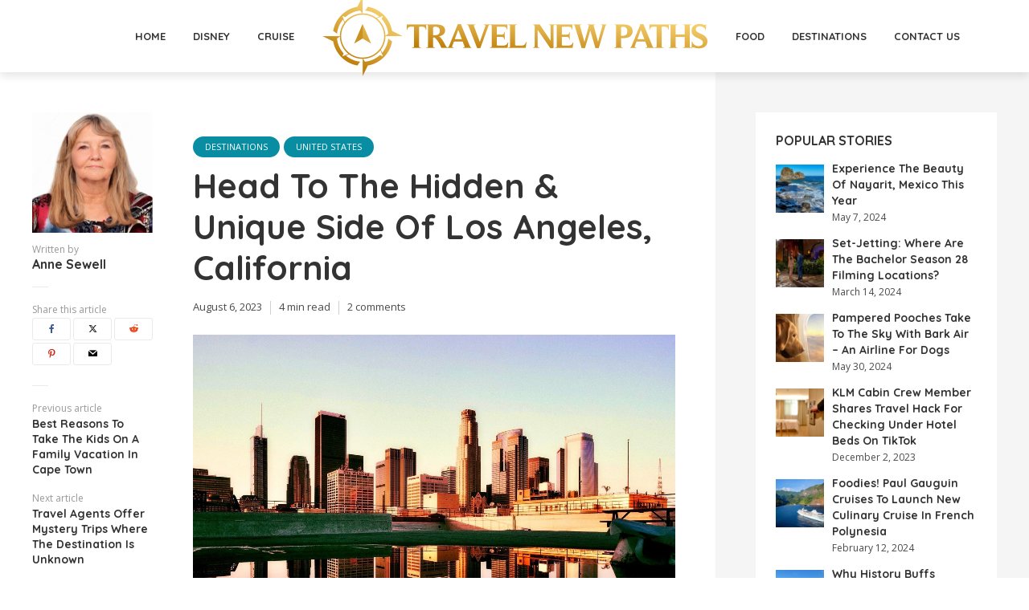

--- FILE ---
content_type: text/html; charset=UTF-8
request_url: https://travelnewpaths.com/2023/08/06/head-to-the-hidden-unique-side-of-los-angeles-california/
body_size: 22153
content:
<!DOCTYPE html>
<html lang="en-US" class="no-js no-svg">
	<head>
		<meta charset="UTF-8">
		<meta name="viewport" content="width=device-width, initial-scale=1">
		<link rel="profile" href="http://gmpg.org/xfn/11">
		<meta name='robots' content='index, follow, max-image-preview:large, max-snippet:-1, max-video-preview:-1' />

	<!-- This site is optimized with the Yoast SEO Premium plugin v22.0 (Yoast SEO v26.7) - https://yoast.com/wordpress/plugins/seo/ -->
	<title>Head To The Hidden &amp; Unique Side Of Los Angeles, California</title>
	<meta name="description" content="Los Angeles is known for the nation’s film and TV industry but also has a fascinating hidden side which we explore here." />
	<link rel="canonical" href="https://travelnewpaths.com/2023/08/06/head-to-the-hidden-unique-side-of-los-angeles-california/" />
	<meta property="og:locale" content="en_US" />
	<meta property="og:type" content="article" />
	<meta property="og:title" content="Head To The Hidden &amp; Unique Side Of Los Angeles, California" />
	<meta property="og:description" content="Los Angeles is known for the nation’s film and TV industry but also has a fascinating hidden side which we explore here." />
	<meta property="og:url" content="https://travelnewpaths.com/2023/08/06/head-to-the-hidden-unique-side-of-los-angeles-california/" />
	<meta property="og:site_name" content="travelnewpaths" />
	<meta property="article:published_time" content="2023-08-06T13:52:04+00:00" />
	<meta property="og:image" content="https://travelnewpaths.com/wp-content/uploads/2023/08/los-angeles.jpg" />
	<meta property="og:image:width" content="1920" />
	<meta property="og:image:height" content="1536" />
	<meta property="og:image:type" content="image/jpeg" />
	<meta name="author" content="Anne Sewell" />
	<meta name="twitter:card" content="summary_large_image" />
	<meta name="twitter:creator" content="@travelnewpaths" />
	<meta name="twitter:site" content="@travelnewpaths" />
	<meta name="twitter:label1" content="Written by" />
	<meta name="twitter:data1" content="Anne Sewell" />
	<meta name="twitter:label2" content="Est. reading time" />
	<meta name="twitter:data2" content="5 minutes" />
	<script type="application/ld+json" class="yoast-schema-graph">{"@context":"https://schema.org","@graph":[{"@type":"Article","@id":"https://travelnewpaths.com/2023/08/06/head-to-the-hidden-unique-side-of-los-angeles-california/#article","isPartOf":{"@id":"https://travelnewpaths.com/2023/08/06/head-to-the-hidden-unique-side-of-los-angeles-california/"},"author":{"name":"Anne Sewell","@id":"https://travelnewpaths.com/#/schema/person/406f797df7542e57c6808d8d2c335561"},"headline":"Head To The Hidden &#038; Unique Side Of Los Angeles, California","datePublished":"2023-08-06T13:52:04+00:00","mainEntityOfPage":{"@id":"https://travelnewpaths.com/2023/08/06/head-to-the-hidden-unique-side-of-los-angeles-california/"},"wordCount":805,"commentCount":2,"publisher":{"@id":"https://travelnewpaths.com/#organization"},"image":{"@id":"https://travelnewpaths.com/2023/08/06/head-to-the-hidden-unique-side-of-los-angeles-california/#primaryimage"},"thumbnailUrl":"https://travelnewpaths.com/wp-content/uploads/2023/08/los-angeles.jpg","keywords":["California","Echo Park Time Travel Mart","Garden of Oz","hidden attractions","Hollywood Hills","Los Angeles","unique locations","USA","Venice neighborhood","Venice of America"],"articleSection":["Destinations","United States"],"inLanguage":"en-US","potentialAction":[{"@type":"CommentAction","name":"Comment","target":["https://travelnewpaths.com/2023/08/06/head-to-the-hidden-unique-side-of-los-angeles-california/#respond"]}],"copyrightYear":"2023","copyrightHolder":{"@id":"https://travelnewpaths.com/#organization"}},{"@type":"WebPage","@id":"https://travelnewpaths.com/2023/08/06/head-to-the-hidden-unique-side-of-los-angeles-california/","url":"https://travelnewpaths.com/2023/08/06/head-to-the-hidden-unique-side-of-los-angeles-california/","name":"Head To The Hidden & Unique Side Of Los Angeles, California","isPartOf":{"@id":"https://travelnewpaths.com/#website"},"primaryImageOfPage":{"@id":"https://travelnewpaths.com/2023/08/06/head-to-the-hidden-unique-side-of-los-angeles-california/#primaryimage"},"image":{"@id":"https://travelnewpaths.com/2023/08/06/head-to-the-hidden-unique-side-of-los-angeles-california/#primaryimage"},"thumbnailUrl":"https://travelnewpaths.com/wp-content/uploads/2023/08/los-angeles.jpg","datePublished":"2023-08-06T13:52:04+00:00","description":"Los Angeles is known for the nation’s film and TV industry but also has a fascinating hidden side which we explore here.","breadcrumb":{"@id":"https://travelnewpaths.com/2023/08/06/head-to-the-hidden-unique-side-of-los-angeles-california/#breadcrumb"},"inLanguage":"en-US","potentialAction":[{"@type":"ReadAction","target":["https://travelnewpaths.com/2023/08/06/head-to-the-hidden-unique-side-of-los-angeles-california/"]}]},{"@type":"ImageObject","inLanguage":"en-US","@id":"https://travelnewpaths.com/2023/08/06/head-to-the-hidden-unique-side-of-los-angeles-california/#primaryimage","url":"https://travelnewpaths.com/wp-content/uploads/2023/08/los-angeles.jpg","contentUrl":"https://travelnewpaths.com/wp-content/uploads/2023/08/los-angeles.jpg","width":1920,"height":1536,"caption":"Los Angeles [Image by David Mark from Pixabay]"},{"@type":"BreadcrumbList","@id":"https://travelnewpaths.com/2023/08/06/head-to-the-hidden-unique-side-of-los-angeles-california/#breadcrumb","itemListElement":[{"@type":"ListItem","position":1,"name":"Home","item":"https://travelnewpaths.com/"},{"@type":"ListItem","position":2,"name":"Blog","item":"https://travelnewpaths.com/blog/"},{"@type":"ListItem","position":3,"name":"Head To The Hidden &#038; Unique Side Of Los Angeles, California"}]},{"@type":"WebSite","@id":"https://travelnewpaths.com/#website","url":"https://travelnewpaths.com/","name":"Travel New Paths","description":"Travel New Paths Shows Readers How to Travel better Wherever They Want tTo Go.","publisher":{"@id":"https://travelnewpaths.com/#organization"},"potentialAction":[{"@type":"SearchAction","target":{"@type":"EntryPoint","urlTemplate":"https://travelnewpaths.com/?s={search_term_string}"},"query-input":{"@type":"PropertyValueSpecification","valueRequired":true,"valueName":"search_term_string"}}],"inLanguage":"en-US"},{"@type":"Organization","@id":"https://travelnewpaths.com/#organization","name":"Travel New Paths","url":"https://travelnewpaths.com/","logo":{"@type":"ImageObject","inLanguage":"en-US","@id":"https://travelnewpaths.com/#/schema/logo/image/","url":"https://travelnewpaths.com/wp-content/uploads/2023/03/Transparent-PNG-1.png","contentUrl":"https://travelnewpaths.com/wp-content/uploads/2023/03/Transparent-PNG-1.png","width":958,"height":200,"caption":"Travel New Paths"},"image":{"@id":"https://travelnewpaths.com/#/schema/logo/image/"},"sameAs":["https://x.com/travelnewpaths"]},{"@type":"Person","@id":"https://travelnewpaths.com/#/schema/person/406f797df7542e57c6808d8d2c335561","name":"Anne Sewell","image":{"@type":"ImageObject","inLanguage":"en-US","@id":"https://travelnewpaths.com/#/schema/person/image/","url":"https://secure.gravatar.com/avatar/0d76b017781a6744dfd88dafb39e825501a503f10faa7c928ba9ba9b2890014c?s=96&d=mm&r=g","contentUrl":"https://secure.gravatar.com/avatar/0d76b017781a6744dfd88dafb39e825501a503f10faa7c928ba9ba9b2890014c?s=96&d=mm&r=g","caption":"Anne Sewell"},"description":"Anne is a freelance writer and travel writer who has spent much of her life in southern Africa (Malawi, Zimbabwe and South Africa) and is now living on the Costa del Sol in southern Spain.","sameAs":["https://www.all-spain-rural-accommodation.com"],"url":"https://travelnewpaths.com/author/annesewell/"}]}</script>
	<!-- / Yoast SEO Premium plugin. -->


<link rel='dns-prefetch' href='//fonts.googleapis.com' />
<link rel="alternate" type="application/rss+xml" title="travelnewpaths &raquo; Feed" href="https://travelnewpaths.com/feed/" />
<link rel="alternate" type="application/rss+xml" title="travelnewpaths &raquo; Comments Feed" href="https://travelnewpaths.com/comments/feed/" />
<link rel="alternate" type="application/rss+xml" title="travelnewpaths &raquo; Head To The Hidden &#038; Unique Side Of Los Angeles, California Comments Feed" href="https://travelnewpaths.com/2023/08/06/head-to-the-hidden-unique-side-of-los-angeles-california/feed/" />
<link rel="alternate" title="oEmbed (JSON)" type="application/json+oembed" href="https://travelnewpaths.com/wp-json/oembed/1.0/embed?url=https%3A%2F%2Ftravelnewpaths.com%2F2023%2F08%2F06%2Fhead-to-the-hidden-unique-side-of-los-angeles-california%2F" />
<link rel="alternate" title="oEmbed (XML)" type="text/xml+oembed" href="https://travelnewpaths.com/wp-json/oembed/1.0/embed?url=https%3A%2F%2Ftravelnewpaths.com%2F2023%2F08%2F06%2Fhead-to-the-hidden-unique-side-of-los-angeles-california%2F&#038;format=xml" />
<style id='wp-img-auto-sizes-contain-inline-css' type='text/css'>
img:is([sizes=auto i],[sizes^="auto," i]){contain-intrinsic-size:3000px 1500px}
/*# sourceURL=wp-img-auto-sizes-contain-inline-css */
</style>

<style id='wp-emoji-styles-inline-css' type='text/css'>

	img.wp-smiley, img.emoji {
		display: inline !important;
		border: none !important;
		box-shadow: none !important;
		height: 1em !important;
		width: 1em !important;
		margin: 0 0.07em !important;
		vertical-align: -0.1em !important;
		background: none !important;
		padding: 0 !important;
	}
/*# sourceURL=wp-emoji-styles-inline-css */
</style>
<link rel='stylesheet' id='wp-block-library-css' href='https://travelnewpaths.com/wp-includes/css/dist/block-library/style.min.css?ver=6.9' type='text/css' media='all' />
<style id='global-styles-inline-css' type='text/css'>
:root{--wp--preset--aspect-ratio--square: 1;--wp--preset--aspect-ratio--4-3: 4/3;--wp--preset--aspect-ratio--3-4: 3/4;--wp--preset--aspect-ratio--3-2: 3/2;--wp--preset--aspect-ratio--2-3: 2/3;--wp--preset--aspect-ratio--16-9: 16/9;--wp--preset--aspect-ratio--9-16: 9/16;--wp--preset--color--black: #000000;--wp--preset--color--cyan-bluish-gray: #abb8c3;--wp--preset--color--white: #ffffff;--wp--preset--color--pale-pink: #f78da7;--wp--preset--color--vivid-red: #cf2e2e;--wp--preset--color--luminous-vivid-orange: #ff6900;--wp--preset--color--luminous-vivid-amber: #fcb900;--wp--preset--color--light-green-cyan: #7bdcb5;--wp--preset--color--vivid-green-cyan: #00d084;--wp--preset--color--pale-cyan-blue: #8ed1fc;--wp--preset--color--vivid-cyan-blue: #0693e3;--wp--preset--color--vivid-purple: #9b51e0;--wp--preset--color--trawell-acc: #098DA3;--wp--preset--color--trawell-txt: #333333;--wp--preset--color--trawell-meta: #4a4a4a;--wp--preset--color--trawell-bg: #ffffff;--wp--preset--color--trawell-cat-61: #d32f2f;--wp--preset--color--trawell-cat-62: #ef6c00;--wp--preset--color--trawell-cat-63: #7cb342;--wp--preset--color--trawell-cat-64: #03a9f4;--wp--preset--color--trawell-cat-65: #ab47bc;--wp--preset--gradient--vivid-cyan-blue-to-vivid-purple: linear-gradient(135deg,rgb(6,147,227) 0%,rgb(155,81,224) 100%);--wp--preset--gradient--light-green-cyan-to-vivid-green-cyan: linear-gradient(135deg,rgb(122,220,180) 0%,rgb(0,208,130) 100%);--wp--preset--gradient--luminous-vivid-amber-to-luminous-vivid-orange: linear-gradient(135deg,rgb(252,185,0) 0%,rgb(255,105,0) 100%);--wp--preset--gradient--luminous-vivid-orange-to-vivid-red: linear-gradient(135deg,rgb(255,105,0) 0%,rgb(207,46,46) 100%);--wp--preset--gradient--very-light-gray-to-cyan-bluish-gray: linear-gradient(135deg,rgb(238,238,238) 0%,rgb(169,184,195) 100%);--wp--preset--gradient--cool-to-warm-spectrum: linear-gradient(135deg,rgb(74,234,220) 0%,rgb(151,120,209) 20%,rgb(207,42,186) 40%,rgb(238,44,130) 60%,rgb(251,105,98) 80%,rgb(254,248,76) 100%);--wp--preset--gradient--blush-light-purple: linear-gradient(135deg,rgb(255,206,236) 0%,rgb(152,150,240) 100%);--wp--preset--gradient--blush-bordeaux: linear-gradient(135deg,rgb(254,205,165) 0%,rgb(254,45,45) 50%,rgb(107,0,62) 100%);--wp--preset--gradient--luminous-dusk: linear-gradient(135deg,rgb(255,203,112) 0%,rgb(199,81,192) 50%,rgb(65,88,208) 100%);--wp--preset--gradient--pale-ocean: linear-gradient(135deg,rgb(255,245,203) 0%,rgb(182,227,212) 50%,rgb(51,167,181) 100%);--wp--preset--gradient--electric-grass: linear-gradient(135deg,rgb(202,248,128) 0%,rgb(113,206,126) 100%);--wp--preset--gradient--midnight: linear-gradient(135deg,rgb(2,3,129) 0%,rgb(40,116,252) 100%);--wp--preset--font-size--small: 12.8px;--wp--preset--font-size--medium: 20px;--wp--preset--font-size--large: 24px;--wp--preset--font-size--x-large: 42px;--wp--preset--font-size--normal: 16px;--wp--preset--font-size--huge: 32px;--wp--preset--spacing--20: 0.44rem;--wp--preset--spacing--30: 0.67rem;--wp--preset--spacing--40: 1rem;--wp--preset--spacing--50: 1.5rem;--wp--preset--spacing--60: 2.25rem;--wp--preset--spacing--70: 3.38rem;--wp--preset--spacing--80: 5.06rem;--wp--preset--shadow--natural: 6px 6px 9px rgba(0, 0, 0, 0.2);--wp--preset--shadow--deep: 12px 12px 50px rgba(0, 0, 0, 0.4);--wp--preset--shadow--sharp: 6px 6px 0px rgba(0, 0, 0, 0.2);--wp--preset--shadow--outlined: 6px 6px 0px -3px rgb(255, 255, 255), 6px 6px rgb(0, 0, 0);--wp--preset--shadow--crisp: 6px 6px 0px rgb(0, 0, 0);}:where(.is-layout-flex){gap: 0.5em;}:where(.is-layout-grid){gap: 0.5em;}body .is-layout-flex{display: flex;}.is-layout-flex{flex-wrap: wrap;align-items: center;}.is-layout-flex > :is(*, div){margin: 0;}body .is-layout-grid{display: grid;}.is-layout-grid > :is(*, div){margin: 0;}:where(.wp-block-columns.is-layout-flex){gap: 2em;}:where(.wp-block-columns.is-layout-grid){gap: 2em;}:where(.wp-block-post-template.is-layout-flex){gap: 1.25em;}:where(.wp-block-post-template.is-layout-grid){gap: 1.25em;}.has-black-color{color: var(--wp--preset--color--black) !important;}.has-cyan-bluish-gray-color{color: var(--wp--preset--color--cyan-bluish-gray) !important;}.has-white-color{color: var(--wp--preset--color--white) !important;}.has-pale-pink-color{color: var(--wp--preset--color--pale-pink) !important;}.has-vivid-red-color{color: var(--wp--preset--color--vivid-red) !important;}.has-luminous-vivid-orange-color{color: var(--wp--preset--color--luminous-vivid-orange) !important;}.has-luminous-vivid-amber-color{color: var(--wp--preset--color--luminous-vivid-amber) !important;}.has-light-green-cyan-color{color: var(--wp--preset--color--light-green-cyan) !important;}.has-vivid-green-cyan-color{color: var(--wp--preset--color--vivid-green-cyan) !important;}.has-pale-cyan-blue-color{color: var(--wp--preset--color--pale-cyan-blue) !important;}.has-vivid-cyan-blue-color{color: var(--wp--preset--color--vivid-cyan-blue) !important;}.has-vivid-purple-color{color: var(--wp--preset--color--vivid-purple) !important;}.has-black-background-color{background-color: var(--wp--preset--color--black) !important;}.has-cyan-bluish-gray-background-color{background-color: var(--wp--preset--color--cyan-bluish-gray) !important;}.has-white-background-color{background-color: var(--wp--preset--color--white) !important;}.has-pale-pink-background-color{background-color: var(--wp--preset--color--pale-pink) !important;}.has-vivid-red-background-color{background-color: var(--wp--preset--color--vivid-red) !important;}.has-luminous-vivid-orange-background-color{background-color: var(--wp--preset--color--luminous-vivid-orange) !important;}.has-luminous-vivid-amber-background-color{background-color: var(--wp--preset--color--luminous-vivid-amber) !important;}.has-light-green-cyan-background-color{background-color: var(--wp--preset--color--light-green-cyan) !important;}.has-vivid-green-cyan-background-color{background-color: var(--wp--preset--color--vivid-green-cyan) !important;}.has-pale-cyan-blue-background-color{background-color: var(--wp--preset--color--pale-cyan-blue) !important;}.has-vivid-cyan-blue-background-color{background-color: var(--wp--preset--color--vivid-cyan-blue) !important;}.has-vivid-purple-background-color{background-color: var(--wp--preset--color--vivid-purple) !important;}.has-black-border-color{border-color: var(--wp--preset--color--black) !important;}.has-cyan-bluish-gray-border-color{border-color: var(--wp--preset--color--cyan-bluish-gray) !important;}.has-white-border-color{border-color: var(--wp--preset--color--white) !important;}.has-pale-pink-border-color{border-color: var(--wp--preset--color--pale-pink) !important;}.has-vivid-red-border-color{border-color: var(--wp--preset--color--vivid-red) !important;}.has-luminous-vivid-orange-border-color{border-color: var(--wp--preset--color--luminous-vivid-orange) !important;}.has-luminous-vivid-amber-border-color{border-color: var(--wp--preset--color--luminous-vivid-amber) !important;}.has-light-green-cyan-border-color{border-color: var(--wp--preset--color--light-green-cyan) !important;}.has-vivid-green-cyan-border-color{border-color: var(--wp--preset--color--vivid-green-cyan) !important;}.has-pale-cyan-blue-border-color{border-color: var(--wp--preset--color--pale-cyan-blue) !important;}.has-vivid-cyan-blue-border-color{border-color: var(--wp--preset--color--vivid-cyan-blue) !important;}.has-vivid-purple-border-color{border-color: var(--wp--preset--color--vivid-purple) !important;}.has-vivid-cyan-blue-to-vivid-purple-gradient-background{background: var(--wp--preset--gradient--vivid-cyan-blue-to-vivid-purple) !important;}.has-light-green-cyan-to-vivid-green-cyan-gradient-background{background: var(--wp--preset--gradient--light-green-cyan-to-vivid-green-cyan) !important;}.has-luminous-vivid-amber-to-luminous-vivid-orange-gradient-background{background: var(--wp--preset--gradient--luminous-vivid-amber-to-luminous-vivid-orange) !important;}.has-luminous-vivid-orange-to-vivid-red-gradient-background{background: var(--wp--preset--gradient--luminous-vivid-orange-to-vivid-red) !important;}.has-very-light-gray-to-cyan-bluish-gray-gradient-background{background: var(--wp--preset--gradient--very-light-gray-to-cyan-bluish-gray) !important;}.has-cool-to-warm-spectrum-gradient-background{background: var(--wp--preset--gradient--cool-to-warm-spectrum) !important;}.has-blush-light-purple-gradient-background{background: var(--wp--preset--gradient--blush-light-purple) !important;}.has-blush-bordeaux-gradient-background{background: var(--wp--preset--gradient--blush-bordeaux) !important;}.has-luminous-dusk-gradient-background{background: var(--wp--preset--gradient--luminous-dusk) !important;}.has-pale-ocean-gradient-background{background: var(--wp--preset--gradient--pale-ocean) !important;}.has-electric-grass-gradient-background{background: var(--wp--preset--gradient--electric-grass) !important;}.has-midnight-gradient-background{background: var(--wp--preset--gradient--midnight) !important;}.has-small-font-size{font-size: var(--wp--preset--font-size--small) !important;}.has-medium-font-size{font-size: var(--wp--preset--font-size--medium) !important;}.has-large-font-size{font-size: var(--wp--preset--font-size--large) !important;}.has-x-large-font-size{font-size: var(--wp--preset--font-size--x-large) !important;}
/*# sourceURL=global-styles-inline-css */
</style>

<style id='classic-theme-styles-inline-css' type='text/css'>
/*! This file is auto-generated */
.wp-block-button__link{color:#fff;background-color:#32373c;border-radius:9999px;box-shadow:none;text-decoration:none;padding:calc(.667em + 2px) calc(1.333em + 2px);font-size:1.125em}.wp-block-file__button{background:#32373c;color:#fff;text-decoration:none}
/*# sourceURL=/wp-includes/css/classic-themes.min.css */
</style>
<link rel='stylesheet' id='redux-extendify-styles-css' href='https://travelnewpaths.com/wp-content/plugins/redux-framework/redux-core/assets/css/extendify-utilities.css?ver=4.4.13' type='text/css' media='all' />
<link rel='stylesheet' id='mks_shortcodes_fntawsm_css-css' href='https://travelnewpaths.com/wp-content/plugins/meks-flexible-shortcodes/css/font-awesome/css/font-awesome.min.css?ver=1.3.6' type='text/css' media='screen' />
<link rel='stylesheet' id='mks_shortcodes_simple_line_icons-css' href='https://travelnewpaths.com/wp-content/plugins/meks-flexible-shortcodes/css/simple-line/simple-line-icons.css?ver=1.3.6' type='text/css' media='screen' />
<link rel='stylesheet' id='mks_shortcodes_css-css' href='https://travelnewpaths.com/wp-content/plugins/meks-flexible-shortcodes/css/style.css?ver=1.3.6' type='text/css' media='screen' />
<link rel='stylesheet' id='trawell-fonts-css' href='https://fonts.googleapis.com/css?family=Open+Sans%3A400%7CQuicksand%3A400%2C700&#038;subset=latin&#038;ver=1.8.1' type='text/css' media='all' />
<link rel='stylesheet' id='trawell-main-css' href='https://travelnewpaths.com/wp-content/themes/trawell/assets/css/min.css?ver=1.8.1' type='text/css' media='all' />
<style id='trawell-main-inline-css' type='text/css'>
.row{margin-right: -7px;margin-left: -7px;}.col-1, .col-2, .col-3, .col-4, .col-5, .col-6, .col-7, .col-8, .col-9, .col-10, .col-11, .col-12, .col,.col-auto, .col-sm-1, .col-sm-2, .col-sm-3, .col-sm-4, .col-sm-5, .col-sm-6, .col-sm-7, .col-sm-8, .col-sm-9, .col-sm-10, .col-sm-11, .col-sm-12, .col-sm,.col-sm-auto, .col-md-1, .col-md-2, .col-md-3, .col-md-4, .col-md-5, .col-md-6, .col-md-7, .col-md-8, .col-md-9, .col-md-10, .col-md-11, .col-md-12, .col-md,.col-md-auto, .col-lg-1, .col-lg-2, .col-lg-3, .col-lg-4, .col-lg-5, .col-lg-6, .col-lg-7, .col-lg-8, .col-lg-9, .col-lg-10, .col-lg-11, .col-lg-12, .col-lg,.col-lg-auto, .col-xl-1, .col-xl-2, .col-xl-3, .col-xl-4, .col-xl-5, .col-xl-6, .col-xl-7, .col-xl-8, .col-xl-9, .col-xl-10, .col-xl-11, .col-xl-12, .col-xl,.col-xl-auto,.trawell-pre-footer .menu{padding-right: 7px;padding-left: 7px;}@media (min-width: 440px) {.container,.trawell-has-sidebar .trawell-main,.trawell-sidebar-none .trawell-main{max-width: 470px;padding-right: 20px;padding-left: 20px;}.row{margin-right: -10px;margin-left: -10px;}.col-1, .col-2, .col-3, .col-4, .col-5, .col-6, .col-7, .col-8, .col-9, .col-10, .col-11, .col-12, .col,.col-auto, .col-sm-1, .col-sm-2, .col-sm-3, .col-sm-4, .col-sm-5, .col-sm-6, .col-sm-7, .col-sm-8, .col-sm-9, .col-sm-10, .col-sm-11, .col-sm-12, .col-sm,.col-sm-auto, .col-md-1, .col-md-2, .col-md-3, .col-md-4, .col-md-5, .col-md-6, .col-md-7, .col-md-8, .col-md-9, .col-md-10, .col-md-11, .col-md-12, .col-md,.col-md-auto, .col-lg-1, .col-lg-2, .col-lg-3, .col-lg-4, .col-lg-5, .col-lg-6, .col-lg-7, .col-lg-8, .col-lg-9, .col-lg-10, .col-lg-11, .col-lg-12, .col-lg,.col-lg-auto, .col-xl-1, .col-xl-2, .col-xl-3, .col-xl-4, .col-xl-5, .col-xl-6, .col-xl-7, .col-xl-8, .col-xl-9, .col-xl-10, .col-xl-11, .col-xl-12, .col-xl,.col-xl-auto,.trawell-pre-footer .menu{padding-right: 10px;padding-left: 10px;}}@media (min-width: 730px) {.container,.trawell-has-sidebar .trawell-main,.trawell-sidebar-none .trawell-main{max-width: 860px;padding-right: 30px;padding-left: 30px;}.trawell-pre-footer .menu{padding-right: 30px;padding-left: 30px;}.row{margin-right: -15px;margin-left: -15px;}.col-1, .col-2, .col-3, .col-4, .col-5, .col-6, .col-7, .col-8, .col-9, .col-10, .col-11, .col-12, .col,.col-auto, .col-sm-1, .col-sm-2, .col-sm-3, .col-sm-4, .col-sm-5, .col-sm-6, .col-sm-7, .col-sm-8, .col-sm-9, .col-sm-10, .col-sm-11, .col-sm-12, .col-sm,.col-sm-auto, .col-md-1, .col-md-2, .col-md-3, .col-md-4, .col-md-5, .col-md-6, .col-md-7, .col-md-8, .col-md-9, .col-md-10, .col-md-11, .col-md-12, .col-md,.col-md-auto, .col-lg-1, .col-lg-2, .col-lg-3, .col-lg-4, .col-lg-5, .col-lg-6, .col-lg-7, .col-lg-8, .col-lg-9, .col-lg-10, .col-lg-11, .col-lg-12, .col-lg,.col-lg-auto, .col-xl-1, .col-xl-2, .col-xl-3, .col-xl-4, .col-xl-5, .col-xl-6, .col-xl-7, .col-xl-8, .col-xl-9, .col-xl-10, .col-xl-11, .col-xl-12, .col-xl,.col-xl-auto,.trawell-pre-footer .menu{padding-right: 15px;padding-left: 15px;}}@media (min-width: 1024px) {.container,.trawell-has-sidebar .trawell-main,.trawell-sidebar-none .trawell-main{max-width: 100%;}}@media (min-width: 1100px) {.container,.trawell-pre-footer .menu,.trawell-has-sidebar .trawell-main,.trawell-sidebar-none .trawell-main,.page-template-template-blank .trawell-main{max-width: 1260px;}.trawell-pre-footer .menu{padding-right: 30px;padding-left: 30px;}}.trawell-section.trawell-layout-c2 .trawell-item,.trawell-section.trawell-layout-c3 .trawell-item,.trawell-section.trawell-layout-c4 .trawell-item,.trawell-section.trawell-layout-d2 .trawell-item,.trawell-section.trawell-layout-d3 .trawell-item,.trawell-section.trawell-layout-d4 .trawell-item,.trawell-section.trawell-layout-b3 .trawell-item,.trawell-related.trawell-layout-b1 .trawell-item {margin-bottom: 30px;}.entry-content p a:not(.trawell-button),.entry-content li a,.comment-content a,.widget_text p a{color: rgba(9,141,163,0.7);-webkit-box-shadow:0 1px 0px rgba(9,141,163,0.7);box-shadow: 0 1px 0 rgba(9,141,163,0.7);-webkit-transition: all .15s ease-in-out; -moz-transition: all .15s ease-in-out;-ms-transition: all .15s ease-in-out; -o-transition: all .15s ease-in-out;transition: all .15s ease-in-out;}.entry-content p a:not(.mks_ico):not(.mks_button):not(.trawell-button):hover,.entry-content li a:hover,.comment-content a:hover,.widget_text p a:hover{background: rgba(9,141,163,0.1);box-shadow: 0 1px 0 rgba(9,141,163,0.7);}.trawell-top-bar .container{height: 50px;}.trawell-top-bar,.trawell-top-bar .sub-menu{background: #f9f9f9;color: #4A4A4A;}.trawell-top-bar a{color: #4A4A4A;}.trawell-top-bar a:hover{color: #4A4A4A;}.trawell-header,.trawell-header .sub-menu{background: #ffffff;}.trawell-header,.trawell-header a,.trawell-action-close span,.trawell-top-bar{font-family: 'Quicksand';font-weight: 700;}.trawell-header,.trawell-header a,.trawell-action-close span,.trawell-header input[type=text]{color: #333333;}.trawell-header input[type=text]{border-color: rgba(51,51,51,0.5);}.menu-main{font-size: 1.3rem;}.menu-main .current-menu-item > a,.menu-main .current-menu-ancestor > a,.trawell-header li:hover > a,.trawell-header-indent #trawell-header ul > li:hover > a,.trawell-header-indent #trawell-header .trawell-actions .trawell-soc-menu > li:hover > a,.active .o-exit-1,.trawell-actions > li:hover > a,.trawell-actions > li:hover > span,.trawell-header-indent #trawell-header .trawell-actions>li>span:hover,.trawell-header a:hover{color: #08b7ce;}.trawell-header .container{height: 90px;}.trawell-header-indent .trawell-cover{margin-top: -90px;}.trawell-actions button{background: #08b7ce;}.trawell-actions button:hover{background: hsla( 186.97, 92.52%, 35.67%, 1);}.trawell-item-color-overlay .entry-image:after,.trawell-overlay {background: rgba(0, 0, 0, 0.0);}.trawell-cover,.trawell-cover-item{height: 400px;}@media (min-width: 730px) {.trawell-cover,.trawell-cover-item{height: 500px;}}@media (min-width: 1024px) { .trawell-cover, .trawell-cover-item{height: 580px;}.trawell-header-indent .trawell-cover,.trawell-header-indent .trawell-cover-item{height: 670px;}}body,.type--body-font,.widget_categories .count,.tagcloud a,.trawell-button,input[type="submit"],.trawell-pagination a,.mks_read_more a,button,.trawell-button-hollow,.comment-reply-link,.page-numbers.current,.entry-content .trawell-paginated > span,.widget .mks_autor_link_wrap a,.entry-category,.wp-block-button__link,body div.wpforms-container-full .wpforms-form input[type=submit], body div.wpforms-container-full .wpforms-form button[type=submit], body div.wpforms-container-full .wpforms-form .wpforms-page-button {font-family: 'Open Sans';font-weight: 400;}body{color: #333333;font-size: 1.6rem;}h1, h2, h3, h4, h5, h6,.h1, .h2, .h3, .h4, .h5, .h6,.entry-meta-author,.comment-author.vcard,.widget li a,.prev-next-nav a,blockquote, blockquote p,.trawell-header .site-title a,.wp-block-cover .wp-block-cover-image-text, .wp-block-cover .wp-block-cover-text, .wp-block-cover h2,.wp-block-cover-image .wp-block-cover-image-text, .wp-block-cover-image .wp-block-cover-text, .wp-block-cover-image h2{font-family: 'Quicksand';font-weight: 700;}h1, h2, h3, h4, h5, h6,.h1, .h2, .h3, .h4, .h5, .h6,.entry-meta-author,.comment-author.vcard{color:#333333;}.entry-meta-author,.comment-author.vcard{color: #333333;}a,blockquote, blockquote p{ color: #098DA3;}h1, .h1 {font-size: 4.2rem;}h2, .h2 {font-size: 3.2rem;}h3, .h3 {font-size:2.6rem;}h4, .h4,.mks_author_widget h3 {font-size: 2.4rem;}h5, .h5,.comment-author.vcard {font-size: 2.0rem;}h6, .h6 {font-size: 1.7rem;}blockquote{font-size: 1.8rem;}.section-title{font-size: 1.6rem;}.trawell-item .entry-meta a,.trawell-item .entry-meta,.trawell-post-single .entry-meta,.comment-metadata a,.widget .post-date,.widget .recentcomments,.widget .rss-date,.comment-metadata,.comment-metadata a,.mks-map-entry-meta a{color: rgba(74,74,74,1);}.trawell-item .entry-meta span:before,.trawell-post-single .entry-meta span:before{background: rgba(74,74,74,0.25);}.excerpt-small,.comment-content,.widget a,.widget{font-size: 1.4rem;line-height: 1.5;}.widget-title{font-size: 1.6rem;}.widget a,.trawell-breadcrumbs a:hover,.color-text a + a:before{color: #333333;}.display-1,.trawell-cover .archive-title{font-size: 5.6rem;}.display-2,.display-2-text{color: #098DA3;}.trawell-msg{background: #098DA3;}.trawell-msg a{color: hsla( 188.57, 89.53%, 50.59%, 1);}.trawell-msg a:hover{color: hsla( 188.57, 89.53%, 62.39%, 1);}.entry-meta a,.widget-mini a,.comment-respond .section-title+small a,.entry-title a,.fn a,.color-text span{color: #333333;}.widget-mini a:hover,.entry-meta a:hover,.trawell-sidebar a:hover,.trawell-item .entry-title a:hover,.mks-map-entry-header .entry-title a:hover,.fn a:hover,blockquote,.trawell-main .entry-tags a,.tagcloud a,.comment-respond .section-title+small a:hover,.mks-map-entry-meta a:hover,.color-text a{color: #098DA3;}.color-text a:hover{color: hsla( 188.57, 89.53%, 28.67%, 1);}body,.section-title span,.comment-respond .section-title+small{background: #ffffff;}.section-title:after,.widget-mini:after,.trawell-responsive-item:before{background: rgba(51,51,51,0.1);}blockquote:after,.double-bounce1, .double-bounce2{background: rgba(9,141,163,0.6);}.trawell-sidebar {background: #f5f5f5;-webkit-box-shadow:330px 0 0 #f5f5f5,680px 0 0 #f5f5f5,1030px 0 0 #f5f5f5,1380px 0 0 #f5f5f5,1730px 0 0 #f5f5f5,2080px 0 0 #f5f5f5,2430px 0 0 #f5f5f5,2780px 0 0 #f5f5f5,3130px 0 0 #f5f5f5;box-shadow:330px 0 0 #f5f5f5,680px 0 0 #f5f5f5,1030px 0 0 #f5f5f5,1380px 0 0 #f5f5f5,1730px 0 0 #f5f5f5,2080px 0 0 #f5f5f5,2430px 0 0 #f5f5f5,2780px 0 0 #f5f5f5,3130px 0 0 #f5f5f5;}.trawell-sidebar-left .trawell-sidebar {-webkit-box-shadow:-330px 0 0 #f5f5f5,-680px 0 0 #f5f5f5,-1030px 0 0 #f5f5f5,-1380px 0 0 #f5f5f5,-1730px 0 0 #f5f5f5,-2080px 0 0 #f5f5f5,-2430px 0 0 #f5f5f5,-2780px 0 0 #f5f5f5,-3130px 0 0 #f5f5f5;box-shadow:-330px 0 0 #f5f5f5,-680px 0 0 #f5f5f5,-1030px 0 0 #f5f5f5,-1380px 0 0 #f5f5f5,-1730px 0 0 #f5f5f5,-2080px 0 0 #f5f5f5,-2430px 0 0 #f5f5f5,-2780px 0 0 #f5f5f5,-3130px 0 0 #f5f5f5;}.trawell-sidebar{background: #f5f5f5;}.trawell-sidebar .widget{background: #ffffff;}.trawell-sidebar .widget,.trawell-sidebar .widget a{color: #333333;}.trawell-sidebar .widget .widget-title{color: #333333;}.trawell-sidebar .widget a:hover{color: #098DA3;}.trawell-action-close span,.trawell-action-close i{color: #333333;}.trawell-sidebar .widget_text p a{-webkit-box-shadow:0 1px 0 rgba(255,255,255,0.7);box-shadow: 0 1px 0 rgba(255,255,255,0.7);}.trawell-sidebar .widget_text p a:hover{background: rgba(118,208,226,0.1);box-shadow: 0 1px 0 rgba(118,208,226,0.7);}.widget.trawell-highlight .trawell-button{background: #098DA3;}.widget .trawell-button:hover{background: hsla( 188.57, 89.53%, 28.67%, 1);}.trawell-sidebar .widget.trawell-highlight{background: #098DA3;}.widget.trawell-highlight,.widget.trawell-highlight a,.widget.trawell-highlight .widget-title{color: #ffffff;}.widget.trawell-highlight a:hover{color: #76d0e2;}.widget_text.trawell-highlight p a{-webkit-box-shadow:0 1px 0 rgba(255,255,255,0.7);box-shadow: 0 1px 0 rgba(255,255,255,0.7);}.widget_text.trawell-highlight p a:hover{background: rgba(118,208,226,0.1);box-shadow: 0 1px 0 rgba(118,208,226,0.7);}.widget.trawell-highlight .trawell-button{background: hsla( 188.57, 89.53%, 28.67%, 1);}.widget.trawell-highlight .trawell-button:hover{background: hsla( 188.57, 89.53%, 26.98%, 1);}.widget.trawell-highlight input[type=text]{border:none;}.widget.trawell-highlight.widget_tag_cloud a{border-color: rgba(255,255,255,0.5);}.widget.trawell-highlight .post-date,.widget.trawell-highlight .recentcomments,.widget.trawell-highlight .rss-date,.widget.trawell-highlight .comment-metadata,.widget.trawell-highlight .comment-metadata a,.widget.trawell-highlight .trawell-item .entry-meta,.widget.trawell-highlight .trawell-item .entry-meta a{color:rgba(255,255,255,0.7);}.widget.trawell-highlight .trawell-item .entry-meta a:hover{color:rgba(255,255,255,1);}.widget.trawell-highlight .trawell-item .entry-meta span+span:before{background:rgba(255,255,255,0.25);}input[type=number],input[type=text],input[type=email],input[type=url],input[type=tel],input[type=password],input[type=date],input[type=search],select,textarea{border-color: rgba(51,51,51,0.1);color: #333333;}select{background: #ffffff;}::-webkit-input-placeholder { color: rgba(51,51,51,0.8);}::-moz-placeholder {color: rgba(51,51,51,0.8);}:-ms-input-placeholder {color: rgba(51,51,51,0.8);}:-moz-placeholder {color: rgba(51,51,51,0.8);}.trawell-header ::-webkit-input-placeholder { color: rgba(51,51,51,0.8);}.trawell-header ::-moz-placeholder {color: rgba(51,51,51,0.8);}.trawell-header :-ms-input-placeholder {color: rgba(51,51,51,0.8);}.trawell-header :-moz-placeholder {color: rgba(51,51,51,0.8);}.trawell-pre-footer{background: hsla( 188.57, 89.53%, 36.76%, 1);color: #ffffff;}.trawell-pre-footer .widget_meks_instagram{border-top:10px solid hsla( 188.57, 89.53%, 36.76%, 1);}.trawell-footer{background: #098DA3;color: #ffffff;}.trawell-footer .widget-title{color: #ffffff;}.trawell-footer .widget a,.trawell-pre-footer a{ color: #ffffff;}.trawell-footer .widget a:hover{ color: #91e1f1;}.trawell-footer .trawell-button,.trawell-footer [type=submit],.trawell-footer button{background: #91e1f1;color: #098DA3;}.trawell-footer .trawell-button:hover,.trawell-footer [type=submit]:hover,.trawell-footer button:hover{background: hsla( 190, 77.42%, 64.33%, 1);color: #098DA3;}.trawell-footer .widget.widget_tag_cloud a{border-color: rgba(255,255,255,0.3);}.trawell-footer .comment-metadata a,.trawell-footer .widget .post-date,.trawell-footer .widget .recentcomments,.trawell-footer .widget .rss-date,.trawell-footer .comment-metadata,.trawell-footer .comment-metadata a{color: rgba(255,255,255,0.7);}.trawell-footer input[type=number],.trawell-footer input[type=text],.trawell-footer input[type=email],.trawell-footer input[type=url],.trawell-footer input[type=tel],.trawell-footer input[type=password],.trawell-footer input[type=date],.trawell-footer input[type=search],.trawell-footer select,.trawell-footer textarea{border-color: rgba(255,255,255,0.1);color: #ffffff;}.trawell-footer ::-webkit-input-placeholder { color: rgba(255,255,255,0.8);}.trawell-footer ::-moz-placeholder {color: rgba(255,255,255,0.8);}.trawell-footer :-ms-input-placeholder {color: rgba(255,255,255,0.8);}.trawell-footer :-moz-placeholder {color: rgba(255,255,255,0.8);}.entry-category span{background: #333333;}.entry-category span{color: #ffffff;}.bypostauthor .fn:after{color: #333333;}body .trawell-share .meks_ess.outline a,trawell-share a,.entry-tags a,.trawell-entry .entry-content .entry-tags a{border-color: rgba(51,51,51,0.1);}.comment-respond .section-title small a:before{background: rgba(51,51,51,0.3);}.cat-1,.entry-category a,.widget_categories .count,.trawell-category-placeholder,.trawell-cover-color,.trawell-item.cat-item:after{background-color: #098DA3;}.entry-category a:hover{background: hsla( 188.57, 89.53%, 28.67%, 1);}.trawell-button:hover,input[type="submit"]:hover,.trawell-pagination a:hover,.mks_read_more a:hover,.trawell-sidebar .mks_read_more a:hover,body div.wpforms-container-full .wpforms-form input[type=submit]:hover, body div.wpforms-container-full .wpforms-form input[type=submit]:focus, body div.wpforms-container-full .wpforms-form input[type=submit]:active, body div.wpforms-container-full .wpforms-form button[type=submit]:hover, body div.wpforms-container-full .wpforms-form button[type=submit]:focus, body div.wpforms-container-full .wpforms-form button[type=submit]:active, body div.wpforms-container-full .wpforms-form .wpforms-page-button:hover, body div.wpforms-container-full .wpforms-form .wpforms-page-button:active, body div.wpforms-container-full .wpforms-form .wpforms-page-button:focus{background: hsla( 188.57, 89.53%, 28.67%, 1);color: #ffffff;}.trawell-button-hollow:hover,.trawell-main .entry-tags a:hover,.tagcloud a:hover,.trawell-entry .entry-content .entry-tags a:hover,.reply a:hover,.entry-content .trawell-paginated a:not(.trawell-button):hover,.entry-content .trawell-paginated > span,.widget .mks_autor_link_wrap a:hover{background: transparent;border-color: #098DA3;color: #098DA3;}.trawell-cover .trawell-button-hollow:hover{border-color: transparent;box-shadow: inset 0 0 0px 1px #FFF;}.trawell-button,input[type="submit"],.trawell-pagination a,.mks_read_more a,.trawell-sidebar .mks_read_more a,button,body div.wpforms-container-full .wpforms-form input[type=submit], body div.wpforms-container-full .wpforms-form button[type=submit], body div.wpforms-container-full .wpforms-form .wpforms-page-button {background: #098DA3;color: #ffffff;}.trawell-button-hollow,.comment-reply-link,.page-numbers.current,.entry-content .trawell-paginated > span,.widget .mks_autor_link_wrap a,.is-style-outline .wp-block-button__link{color: #098DA3;}.trawell-button-hollow,.comment-reply-link,.page-numbers.current,.widget .mks_autor_link_wrap a,.is-style-outline .wp-block-button__link{border:1px solid rgba(51,51,51,0.1);background: transparent;}.trawell-cover .trawell-button{color: #FFF;}.trawell-cover .trawell-button-hollow{background: transparent;box-shadow: inset 0 0 0px 1px rgba(255,255,255,0.5);}.wp-block-button__link{background: #098DA3;}pre{background: rgba(51,51,51,0.05);color: #333333;}.no-left-padding {padding-left: 0;}.color-text a,.color-text a:hover{background:transparent;}.mks_tab_nav_item.active{border-bottom:1px solid #ffffff;}.mks_tabs.vertical .mks_tab_nav_item.active{border-right:1px solid #ffffff;}.wp-block-image figcaption{color: #333333;}.wp-block-pullquote{border-top: 2px solid #098DA3;border-bottom: 2px solid #098DA3;color: #098DA3;}.wp-block-pullquote.is-style-solid-color,.wp-block-pullquote.is-style-solid-color p,.wp-block-pullquote.is-style-solid-color blockquote{background: #098DA3;color: #ffffff;}.wp-block-separator:not(.is-style-dots){border-bottom:1px solid rgba(51,51,51,0.2);}.wp-block-tag-cloud a{border-color: rgba(51,51,51,0.1);}.trawell-entry .entry-content .wp-block-tag-cloud a:hover,.wp-block-tag-cloud a:hover{background: transparent !important;border-color: #098DA3;color: #098DA3;}.trawell-header .site-title a{text-transform: none;}.site-description{text-transform: none;}.trawell-header a{text-transform: uppercase;}.trawell-top-bar{text-transform: none;}.widget-title{text-transform: uppercase;}.section-title{text-transform: uppercase;}.entry-title, .archive-title{text-transform: none;}.has-small-font-size{ font-size: 1.3rem;}.has-large-font-size{ font-size: 1.9rem;}.has-huge-font-size{ font-size: 2.4rem;}@media(min-width: 730px){.has-small-font-size{ font-size: 1.3rem;}.has-normal-font-size{ font-size: 1.6rem;}.has-large-font-size{ font-size: 2.4rem;}.has-huge-font-size{ font-size: 3.2rem;}}.has-trawell-acc-background-color{ background-color: #098DA3;}.has-trawell-acc-color{ color: #098DA3;}.has-trawell-txt-background-color{ background-color: #333333;}.has-trawell-txt-color{ color: #333333;}.has-trawell-meta-background-color{ background-color: #4a4a4a;}.has-trawell-meta-color{ color: #4a4a4a;}.has-trawell-bg-background-color{ background-color: #ffffff;}.has-trawell-bg-color{ color: #ffffff;}.has-trawell-cat-61-background-color{ background-color: #d32f2f;}.has-trawell-cat-61-color{ color: #d32f2f;}.has-trawell-cat-62-background-color{ background-color: #ef6c00;}.has-trawell-cat-62-color{ color: #ef6c00;}.has-trawell-cat-63-background-color{ background-color: #7cb342;}.has-trawell-cat-63-color{ color: #7cb342;}.has-trawell-cat-64-background-color{ background-color: #03a9f4;}.has-trawell-cat-64-color{ color: #03a9f4;}.has-trawell-cat-65-background-color{ background-color: #ab47bc;}.has-trawell-cat-65-color{ color: #ab47bc;}.entry-category a.cat-61{background-color:#d32f2f;}.entry-category a.cat-61:hover{background-color:hsla( 0, 65.08%, 43%, 1);}.trawell-item.cat-item-61:after{ background: #d32f2f;}body.category-61 .trawell-cover{ border-bottom: 8px solid #d32f2f;}.trawell-category-placeholder.cat-61{ background: #d32f2f;}.widget_categories .cat-item-61 .count{ background: #d32f2f;}.widget_categories .cat-item-61 a:hover{ color: #d32f2f;}.color-text a.cat-61{ background:transparent; color: #d32f2f;}.color-text a.cat-61:hover{ background:transparent; color: hsla( 0, 65.08%, 43%, 1);}.mks-map-entry-category a.cat-61{ background:transparent; color: #d32f2f;}.mks-map-entry-category a.cat-61:hover{ background:transparent; color: hsla( 0, 65.08%, 43%, 1);}.entry-category a.cat-62{background-color:#ef6c00;}.entry-category a.cat-62:hover{background-color:hsla( 27.11, 100%, 39.83%, 1);}.trawell-item.cat-item-62:after{ background: #ef6c00;}body.category-62 .trawell-cover{ border-bottom: 8px solid #ef6c00;}.trawell-category-placeholder.cat-62{ background: #ef6c00;}.widget_categories .cat-item-62 .count{ background: #ef6c00;}.widget_categories .cat-item-62 a:hover{ color: #ef6c00;}.color-text a.cat-62{ background:transparent; color: #ef6c00;}.color-text a.cat-62:hover{ background:transparent; color: hsla( 27.11, 100%, 39.83%, 1);}.mks-map-entry-category a.cat-62{ background:transparent; color: #ef6c00;}.mks-map-entry-category a.cat-62:hover{ background:transparent; color: hsla( 27.11, 100%, 39.83%, 1);}.entry-category a.cat-63{background-color:#7cb342;}.entry-category a.cat-63:hover{background-color:hsla( 89.2, 46.12%, 40.83%, 1);}.trawell-item.cat-item-63:after{ background: #7cb342;}body.category-63 .trawell-cover{ border-bottom: 8px solid #7cb342;}.trawell-category-placeholder.cat-63{ background: #7cb342;}.widget_categories .cat-item-63 .count{ background: #7cb342;}.widget_categories .cat-item-63 a:hover{ color: #7cb342;}.color-text a.cat-63{ background:transparent; color: #7cb342;}.color-text a.cat-63:hover{ background:transparent; color: hsla( 89.2, 46.12%, 40.83%, 1);}.mks-map-entry-category a.cat-63{ background:transparent; color: #7cb342;}.mks-map-entry-category a.cat-63:hover{ background:transparent; color: hsla( 89.2, 46.12%, 40.83%, 1);}.entry-category a.cat-64{background-color:#03a9f4;}.entry-category a.cat-64:hover{background-color:hsla( 198.67, 97.57%, 41.17%, 1);}.trawell-item.cat-item-64:after{ background: #03a9f4;}body.category-64 .trawell-cover{ border-bottom: 8px solid #03a9f4;}.trawell-category-placeholder.cat-64{ background: #03a9f4;}.widget_categories .cat-item-64 .count{ background: #03a9f4;}.widget_categories .cat-item-64 a:hover{ color: #03a9f4;}.color-text a.cat-64{ background:transparent; color: #03a9f4;}.color-text a.cat-64:hover{ background:transparent; color: hsla( 198.67, 97.57%, 41.17%, 1);}.mks-map-entry-category a.cat-64{ background:transparent; color: #03a9f4;}.mks-map-entry-category a.cat-64:hover{ background:transparent; color: hsla( 198.67, 97.57%, 41.17%, 1);}.entry-category a.cat-65{background-color:#ab47bc;}.entry-category a.cat-65:hover{background-color:hsla( 291.28, 46.61%, 43.17%, 1);}.trawell-item.cat-item-65:after{ background: #ab47bc;}body.category-65 .trawell-cover{ border-bottom: 8px solid #ab47bc;}.trawell-category-placeholder.cat-65{ background: #ab47bc;}.widget_categories .cat-item-65 .count{ background: #ab47bc;}.widget_categories .cat-item-65 a:hover{ color: #ab47bc;}.color-text a.cat-65{ background:transparent; color: #ab47bc;}.color-text a.cat-65:hover{ background:transparent; color: hsla( 291.28, 46.61%, 43.17%, 1);}.mks-map-entry-category a.cat-65{ background:transparent; color: #ab47bc;}.mks-map-entry-category a.cat-65:hover{ background:transparent; color: hsla( 291.28, 46.61%, 43.17%, 1);}
/*# sourceURL=trawell-main-inline-css */
</style>
<link rel='stylesheet' id='trawell-child-css' href='https://travelnewpaths.com/wp-content/themes/trawell-child/style.css?ver=1.8.1' type='text/css' media='screen' />
<link rel='stylesheet' id='meks-ads-widget-css' href='https://travelnewpaths.com/wp-content/plugins/meks-easy-ads-widget/css/style.css?ver=2.0.8' type='text/css' media='all' />
<link rel='stylesheet' id='meks_instagram-widget-styles-css' href='https://travelnewpaths.com/wp-content/plugins/meks-easy-instagram-widget/css/widget.css?ver=6.9' type='text/css' media='all' />
<link rel='stylesheet' id='meks-flickr-widget-css' href='https://travelnewpaths.com/wp-content/plugins/meks-simple-flickr-widget/css/style.css?ver=1.3' type='text/css' media='all' />
<link rel='stylesheet' id='meks-author-widget-css' href='https://travelnewpaths.com/wp-content/plugins/meks-smart-author-widget/css/style.css?ver=1.1.4' type='text/css' media='all' />
<link rel='stylesheet' id='meks-social-widget-css' href='https://travelnewpaths.com/wp-content/plugins/meks-smart-social-widget/css/style.css?ver=1.6.4' type='text/css' media='all' />
<link rel='stylesheet' id='meks-themeforest-widget-css' href='https://travelnewpaths.com/wp-content/plugins/meks-themeforest-smart-widget/css/style.css?ver=1.5' type='text/css' media='all' />
<link rel='stylesheet' id='meks_ess-main-css' href='https://travelnewpaths.com/wp-content/plugins/meks-easy-social-share/assets/css/main.css?ver=1.3' type='text/css' media='all' />
<script type="text/javascript" src="https://travelnewpaths.com/wp-includes/js/jquery/jquery.min.js?ver=3.7.1" id="jquery-core-js"></script>
<script type="text/javascript" src="https://travelnewpaths.com/wp-includes/js/jquery/jquery-migrate.min.js?ver=3.4.1" id="jquery-migrate-js"></script>
<link rel="https://api.w.org/" href="https://travelnewpaths.com/wp-json/" /><link rel="alternate" title="JSON" type="application/json" href="https://travelnewpaths.com/wp-json/wp/v2/posts/2060" /><link rel="EditURI" type="application/rsd+xml" title="RSD" href="https://travelnewpaths.com/xmlrpc.php?rsd" />
<meta name="generator" content="WordPress 6.9" />
<link rel='shortlink' href='https://travelnewpaths.com/?p=2060' />
<meta name="generator" content="Redux 4.4.13" />			<link rel="amphtml" href="https://travelnewpaths.com/amp/2023/08/06/head-to-the-hidden-unique-side-of-los-angeles-california/"/>
					<script type="text/javascript">
			var _statcounter = _statcounter || [];
			_statcounter.push({"tags": {"author": "AnneSewell"}});
		</script>
		<style id="wpforms-css-vars-root">
				:root {
					--wpforms-field-border-radius: 3px;
--wpforms-field-background-color: #ffffff;
--wpforms-field-border-color: rgba( 0, 0, 0, 0.25 );
--wpforms-field-text-color: rgba( 0, 0, 0, 0.7 );
--wpforms-label-color: rgba( 0, 0, 0, 0.85 );
--wpforms-label-sublabel-color: rgba( 0, 0, 0, 0.55 );
--wpforms-label-error-color: #d63637;
--wpforms-button-border-radius: 3px;
--wpforms-button-background-color: #066aab;
--wpforms-button-text-color: #ffffff;
--wpforms-field-size-input-height: 43px;
--wpforms-field-size-input-spacing: 15px;
--wpforms-field-size-font-size: 16px;
--wpforms-field-size-line-height: 19px;
--wpforms-field-size-padding-h: 14px;
--wpforms-field-size-checkbox-size: 16px;
--wpforms-field-size-sublabel-spacing: 5px;
--wpforms-field-size-icon-size: 1;
--wpforms-label-size-font-size: 16px;
--wpforms-label-size-line-height: 19px;
--wpforms-label-size-sublabel-font-size: 14px;
--wpforms-label-size-sublabel-line-height: 17px;
--wpforms-button-size-font-size: 17px;
--wpforms-button-size-height: 41px;
--wpforms-button-size-padding-h: 15px;
--wpforms-button-size-margin-top: 10px;

				}
			</style>		<script async src="https://pagead2.googlesyndication.com/pagead/js/adsbygoogle.js?client=ca-pub-6088119895114105"
     crossorigin="anonymous"></script>
	</head>

	<body class="wp-singular post-template-default single single-post postid-2060 single-format-standard wp-embed-responsive wp-theme-trawell wp-child-theme-trawell-child trawell-header-wide trawell-header-shadow trawell-has-sidebar trawell-sidebar-right trawell-v_1_8_1 trawell-child">

    
				
        
            
        <header id="trawell-header" class="trawell-header">
            <div class="container d-flex justify-content-between align-items-center">
                <div class="trawell-slot-c trawell-slot-from-center">
	<div class="trawell-slot-f">
        <nav class="menu-main-1-container"><ul id="menu-main-1" class="menu-main"><li id="menu-item-314" class="menu-item menu-item-type-post_type menu-item-object-page menu-item-home menu-item-314"><a href="https://travelnewpaths.com/">Home</a></li>
<li id="menu-item-787" class="menu-item menu-item-type-taxonomy menu-item-object-category menu-item-787"><a href="https://travelnewpaths.com/category/disney/">Disney</a></li>
<li id="menu-item-750" class="menu-item menu-item-type-taxonomy menu-item-object-category menu-item-750"><a href="https://travelnewpaths.com/category/cruise/">Cruise</a></li>
</ul></nav>    </div>
    <div class="trawell-site-branding">
    <span class="site-title h1 "><a href="https://travelnewpaths.com/" rel="home"><picture class="trawell-logo"><source media="(min-width: 1024px)" srcset="https://travelnewpaths.com/wp-content/uploads/2023/03/Transparent-PNG-1.png, https://travelnewpaths.com/wp-content/uploads/2023/03/Transparent-PNG-1.png 2x"><source srcset="https://travelnewpaths.com/wp-content/uploads/2023/03/Transparent-PNG-1.png, https://travelnewpaths.com/wp-content/uploads/2023/03/Transparent-PNG-1.png 2x"><img src="https://travelnewpaths.com/wp-content/uploads/2023/03/Transparent-PNG-1.png" alt="travelnewpaths"></picture></a></span></div>	<div class="trawell-slot-f">
        <nav class="menu-main-2-container"><ul id="menu-main-2" class="menu-main"><li id="menu-item-747" class="menu-item menu-item-type-taxonomy menu-item-object-category menu-item-747"><a href="https://travelnewpaths.com/category/bs-food/">Food</a></li>
<li id="menu-item-748" class="menu-item menu-item-type-taxonomy menu-item-object-category current-post-ancestor current-menu-parent current-post-parent menu-item-748"><a href="https://travelnewpaths.com/category/bs-destinations/">Destinations</a></li>
<li id="menu-item-835" class="menu-item menu-item-type-post_type menu-item-object-page menu-item-835"><a href="https://travelnewpaths.com/contact-us/">Contact Us</a></li>
</ul></nav>    </div>
</div>

<div class="trawell-slot-r">
	<ul class="trawell-actions margin-padding-reset">
                	<li class="trawell-actions-button trawell-hamburger-action">
	    <span class="trawell-hamburger">
	    	<span>Menu</span>
	        <i class="o-menu-1"></i>
	    </span>
	</li>
</ul></div>            </div>
        </header>
    
                    <div class="trawell-header trawell-header-sticky">
	<div class="container d-flex justify-content-between align-items-center">
		<div class="trawell-slot-c trawell-slot-from-center">
	<div class="trawell-slot-f">
        <nav class="menu-main-1-container"><ul id="menu-main-3" class="menu-main"><li class="menu-item menu-item-type-post_type menu-item-object-page menu-item-home menu-item-314"><a href="https://travelnewpaths.com/">Home</a></li>
<li class="menu-item menu-item-type-taxonomy menu-item-object-category menu-item-787"><a href="https://travelnewpaths.com/category/disney/">Disney</a></li>
<li class="menu-item menu-item-type-taxonomy menu-item-object-category menu-item-750"><a href="https://travelnewpaths.com/category/cruise/">Cruise</a></li>
</ul></nav>    </div>
    <div class="trawell-site-branding">
    <span class="site-title h1 "><a href="https://travelnewpaths.com/" rel="home"><picture class="trawell-logo"><source media="(min-width: 1024px)" srcset="https://travelnewpaths.com/wp-content/uploads/2023/03/Transparent-PNG-1.png, https://travelnewpaths.com/wp-content/uploads/2023/03/Transparent-PNG-1.png 2x"><source srcset="https://travelnewpaths.com/wp-content/uploads/2023/03/Transparent-PNG-1.png, https://travelnewpaths.com/wp-content/uploads/2023/03/Transparent-PNG-1.png 2x"><img src="https://travelnewpaths.com/wp-content/uploads/2023/03/Transparent-PNG-1.png" alt="travelnewpaths"></picture></a></span></div>	<div class="trawell-slot-f">
        <nav class="menu-main-2-container"><ul id="menu-main-4" class="menu-main"><li class="menu-item menu-item-type-taxonomy menu-item-object-category menu-item-747"><a href="https://travelnewpaths.com/category/bs-food/">Food</a></li>
<li class="menu-item menu-item-type-taxonomy menu-item-object-category current-post-ancestor current-menu-parent current-post-parent menu-item-748"><a href="https://travelnewpaths.com/category/bs-destinations/">Destinations</a></li>
<li class="menu-item menu-item-type-post_type menu-item-object-page menu-item-835"><a href="https://travelnewpaths.com/contact-us/">Contact Us</a></li>
</ul></nav>    </div>
</div>

<div class="trawell-slot-r">
	<ul class="trawell-actions margin-padding-reset">
                	<li class="trawell-actions-button trawell-hamburger-action">
	    <span class="trawell-hamburger">
	    	<span>Menu</span>
	        <i class="o-menu-1"></i>
	    </span>
	</li>
</ul></div>	</div>
</div>        
    
    
    
    <div class="trawell-main">

        
                   <div class="trawell-sidebar-mini d-none d-md-block">
    <div class="trawell-sidebar-sticky">
                         <div class="widget-mini">
	<img alt='' src='https://secure.gravatar.com/avatar/0d76b017781a6744dfd88dafb39e825501a503f10faa7c928ba9ba9b2890014c?s=150&#038;d=mm&#038;r=g' srcset='https://secure.gravatar.com/avatar/0d76b017781a6744dfd88dafb39e825501a503f10faa7c928ba9ba9b2890014c?s=300&#038;d=mm&#038;r=g 2x' class='avatar avatar-150 photo' height='150' width='150' decoding='async'/>	<span class="entry-meta-small opacity-50">Written by</span>
	<a class="entry-meta-author" href="https://travelnewpaths.com/author/annesewell/">Anne Sewell</a>
</div>                         	<div class="widget-mini">
		<span class="entry-meta-small opacity-50">Share this article</span>
		<div class="trawell-share">
			<div class="meks_ess layout-2-2 rounded no-labels outline"><a href="#" class="meks_ess-item socicon-facebook" data-url="http://www.facebook.com/sharer/sharer.php?u=https%3A%2F%2Ftravelnewpaths.com%2F2023%2F08%2F06%2Fhead-to-the-hidden-unique-side-of-los-angeles-california%2F&amp;t=Head%20To%20The%20Hidden%20%26%20Unique%20Side%20Of%20Los%20Angeles%2C%20California"><span>Facebook</span></a><a href="#" class="meks_ess-item socicon-twitter" data-url="http://twitter.com/intent/tweet?url=https%3A%2F%2Ftravelnewpaths.com%2F2023%2F08%2F06%2Fhead-to-the-hidden-unique-side-of-los-angeles-california%2F&amp;text=Head%20To%20The%20Hidden%20%26%20Unique%20Side%20Of%20Los%20Angeles%2C%20California"><span>X</span></a><a href="#" class="meks_ess-item socicon-reddit" data-url="http://www.reddit.com/submit?url=https%3A%2F%2Ftravelnewpaths.com%2F2023%2F08%2F06%2Fhead-to-the-hidden-unique-side-of-los-angeles-california%2F&amp;title=Head%20To%20The%20Hidden%20%26%20Unique%20Side%20Of%20Los%20Angeles%2C%20California"><span>Reddit</span></a><a href="#" class="meks_ess-item socicon-pinterest" data-url="http://pinterest.com/pin/create/button/?url=https%3A%2F%2Ftravelnewpaths.com%2F2023%2F08%2F06%2Fhead-to-the-hidden-unique-side-of-los-angeles-california%2F&amp;media=https%3A%2F%2Ftravelnewpaths.com%2Fwp-content%2Fuploads%2F2023%2F08%2Flos-angeles.jpg&amp;description=Head%20To%20The%20Hidden%20%26%20Unique%20Side%20Of%20Los%20Angeles%2C%20California"><span>Pinterest</span></a><a href="mailto:?subject=Head%20To%20The%20Hidden%20%26%20Unique%20Side%20Of%20Los%20Angeles%2C%20California&amp;body=https%3A%2F%2Ftravelnewpaths.com%2F2023%2F08%2F06%2Fhead-to-the-hidden-unique-side-of-los-angeles-california%2F" class="meks_ess-item  socicon-mail prevent-share-popup "><span>Email</span></a></div>		</div>
	</div>
                         

<div class="widget-mini">
	<nav class="prev-next-nav">
			
					<div class="trawell-prev-link">
				<span class="entry-meta-small opacity-50">Previous article</span>
				<a href="https://travelnewpaths.com/2023/08/07/best-reasons-to-take-the-kids-on-a-family-vacation-in-cape-town/" rel="prev">
					<span class="trawell-prev-next-link">Best Reasons To Take The Kids On A Family Vacation In Cape Town</span>
				</a>		
			</div>
		
		
			<div class="trawell-next-link">
				<span class="entry-meta-small opacity-50">Next article</span>
				<a href="https://travelnewpaths.com/2023/08/05/travel-agents-offer-mystery-trips-where-the-destination-is-unknown/" rel="next">
					<span class="trawell-prev-next-link">Travel Agents Offer Mystery Trips Where The Destination Is Unknown</span>
				</a>		
			</div>
		
	</nav>
</div>

            </div>
</div>
       
        <div class="trawell-entry trawell-section">

            <article class="trawell-post-single trawell-item post-2060 post type-post status-publish format-standard has-post-thumbnail hentry category-bs-destinations category-united-states tag-california tag-echo-park-time-travel-mart tag-garden-of-oz tag-hidden-attractions tag-hollywood-hills tag-los-angeles tag-unique-locations tag-usa tag-venice-neighborhood tag-venice-of-america" >

                
                                    <div class="entry-media">
        </div>
                
                                    <div class="entry-header">
        <div class="entry-category pill-medium sm-pill-small">
	        	
	                        <a href="https://travelnewpaths.com/category/bs-destinations/" rel="tag" class="cat-2">Destinations</a><a href="https://travelnewpaths.com/category/bs-destinations/united-states/" rel="tag" class="cat-743">United States</a>	                </div>
    <h1 class="entry-title h1 md-h1 sm-h1">Head To The Hidden &#038; Unique Side Of Los Angeles, California</h1>	
	        <div class="entry-meta sm-entry-meta-small">
            <span class="meta-item meta-date"><span class="updated">August 6, 2023</span></span><span class="meta-item meta-rtime">4 min read</span><span class="meta-item meta-comments"><a href="https://travelnewpaths.com/2023/08/06/head-to-the-hidden-unique-side-of-los-angeles-california/#comments" class="trawell-scroll-animate">2 comments</a></span>        </div>
	</div>                
                <div class="entry-content">
	                                    
                    
                    <figure id="attachment_2062" aria-describedby="caption-attachment-2062" style="width: 1920px" class="wp-caption aligncenter"><img fetchpriority="high" decoding="async" class="size-full wp-image-2062" src="https://travelnewpaths.com/wp-content/uploads/2023/08/los-angeles.jpg" alt="Visit the hidden side of Los Angeles, California, USA" width="1920" height="1536" srcset="https://travelnewpaths.com/wp-content/uploads/2023/08/los-angeles.jpg 1920w, https://travelnewpaths.com/wp-content/uploads/2023/08/los-angeles-300x240.jpg 300w, https://travelnewpaths.com/wp-content/uploads/2023/08/los-angeles-1024x819.jpg 1024w, https://travelnewpaths.com/wp-content/uploads/2023/08/los-angeles-768x614.jpg 768w, https://travelnewpaths.com/wp-content/uploads/2023/08/los-angeles-1536x1229.jpg 1536w, https://travelnewpaths.com/wp-content/uploads/2023/08/los-angeles-600x480.jpg 600w, https://travelnewpaths.com/wp-content/uploads/2023/08/los-angeles-800x640.jpg 800w" sizes="(max-width: 1920px) 100vw, 1920px" /><figcaption id="caption-attachment-2062" class="wp-caption-text">Los Angeles [Image by <a href="https://pixabay.com/users/12019-12019/?utm_source=link-attribution&amp;utm_medium=referral&amp;utm_campaign=image&amp;utm_content=2406128" target="_blank" rel="noopener">David Mark</a> from <a href="https://pixabay.com//?utm_source=link-attribution&amp;utm_medium=referral&amp;utm_campaign=image&amp;utm_content=2406128" target="_blank" rel="noopener">Pixabay</a>]</figcaption></figure>Los Angeles is renowned for Hollywood and the US film and television industry and hosts many film studios. Visitors can enjoy behind-the-scenes tours, head to Hollywood Boulevard and the TCL Chinese Theater, or the iconic Walk of Fame. It is even possible to buy maps of the stars’ homes. However, there is also a hidden and <a href="https://travelnewpaths.com/2023/07/26/explore-the-hidden-restful-side-of-seattle-this-year/">unique side</a> to this sprawling city including Venice of America, a time travel store and the Garden of Oz.</p>
<h2>Venice of America, Los Angeles</h2>
<figure id="attachment_2065" aria-describedby="caption-attachment-2065" style="width: 1067px" class="wp-caption aligncenter"><img decoding="async" class="size-full wp-image-2065" src="https://travelnewpaths.com/wp-content/uploads/2023/08/venice-of-america.jpg" alt="Venice of America, Los Angeles" width="1067" height="600" srcset="https://travelnewpaths.com/wp-content/uploads/2023/08/venice-of-america.jpg 1067w, https://travelnewpaths.com/wp-content/uploads/2023/08/venice-of-america-300x169.jpg 300w, https://travelnewpaths.com/wp-content/uploads/2023/08/venice-of-america-1024x576.jpg 1024w, https://travelnewpaths.com/wp-content/uploads/2023/08/venice-of-america-768x432.jpg 768w, https://travelnewpaths.com/wp-content/uploads/2023/08/venice-of-america-600x337.jpg 600w, https://travelnewpaths.com/wp-content/uploads/2023/08/venice-of-america-800x450.jpg 800w, https://travelnewpaths.com/wp-content/uploads/2023/08/venice-of-america-585x330.jpg 585w, https://travelnewpaths.com/wp-content/uploads/2023/08/venice-of-america-385x217.jpg 385w, https://travelnewpaths.com/wp-content/uploads/2023/08/venice-of-america-380x214.jpg 380w, https://travelnewpaths.com/wp-content/uploads/2023/08/venice-of-america-247x139.jpg 247w, https://travelnewpaths.com/wp-content/uploads/2023/08/venice-of-america-278x157.jpg 278w, https://travelnewpaths.com/wp-content/uploads/2023/08/venice-of-america-178x101.jpg 178w" sizes="(max-width: 1067px) 100vw, 1067px" /><figcaption id="caption-attachment-2065" class="wp-caption-text">Venice of America [Image <a href="https://upload.wikimedia.org/wikipedia/commons/f/ff/20050412venice06pano.jpg" target="_blank" rel="noopener">Wikimedia Commons</a>]</figcaption></figure>Tobacco millionaire Abbot Kinney purchased marshland on the southern California coast. He had the grandiose idea to create “Venice in America,” complete with canals. Kinney started work in 1905 to create a luxurious seaside resort that would mirror <a href="https://travelnewpaths.com/2023/06/09/best-ways-to-explore-italy-without-getting-behind-the-wheel/">Italy’s famous Venice</a>. His manmade canals were all the rage at the time, lined with beautiful flower gardens, with gondolas on the water. However, his dream wasn’t meant to be and what started as a whimsical tourist attraction went to wrack and ruin.</p>
<p>It was the sudden influx of automobiles in the country that spoiled everything. In fact, the resort was considered outdated and took up precious road space. This led to all but a few blocks being filled in, while the remainder fell into disrepair. They ended up being the subject of debate among urban renewal plans.</p>
<p>However, after 40 years of red tape and unsavory residents, the canals were restored to their previous quiet decadence. They became a haven for anyone who had the money to stay there. Nowadays, the <a href="https://www.laparks.org/parks/venice-america-centennial-park" target="_blank" rel="noopener">Venice of America</a> is a pleasant <a href="https://travelnewpaths.com/2023/07/13/visit-the-hidden-unique-side-of-cyprus-this-summer/" target="_blank" rel="noopener">place to stroll</a> among the occasionally funky architecture and gardens.</p>
<h2>The Echo Park Time Travel Mart, L.A.</h2>
<figure id="attachment_2069" aria-describedby="caption-attachment-2069" style="width: 800px" class="wp-caption aligncenter"><img loading="lazy" decoding="async" class="size-full wp-image-2069" src="https://travelnewpaths.com/wp-content/uploads/2023/08/time-travel.jpg" alt="Echo Park Time Travel Mart, L.A." width="800" height="800" srcset="https://travelnewpaths.com/wp-content/uploads/2023/08/time-travel.jpg 800w, https://travelnewpaths.com/wp-content/uploads/2023/08/time-travel-300x300.jpg 300w, https://travelnewpaths.com/wp-content/uploads/2023/08/time-travel-150x150.jpg 150w, https://travelnewpaths.com/wp-content/uploads/2023/08/time-travel-768x768.jpg 768w, https://travelnewpaths.com/wp-content/uploads/2023/08/time-travel-100x100.jpg 100w, https://travelnewpaths.com/wp-content/uploads/2023/08/time-travel-600x600.jpg 600w, https://travelnewpaths.com/wp-content/uploads/2023/08/time-travel-278x278.jpg 278w, https://travelnewpaths.com/wp-content/uploads/2023/08/time-travel-247x247.jpg 247w" sizes="auto, (max-width: 800px) 100vw, 800px" /><figcaption id="caption-attachment-2069" class="wp-caption-text">Echo Park Time Travel Mart [Image Barry Mulling/<a href="https://www.flickr.com/photos/mullingitover/2916325815/in/photostream/" target="_blank" rel="noopener">Flickr</a>]</figcaption></figure>Science fiction fans have always loved time travel and now, the Echo Park Time Travel Mart is the place to go. The store bears the slogan, “Whenever you are, we’re already then,” which instantly attracts visitors, keen to find out what it is all about.</p>
<p>The store was opened by 826, an organization that started the Pirate Supply Company in <a href="https://travelnewpaths.com/2023/07/09/top-reasons-to-take-the-family-to-san-francisco-this-summer/">San Francisco</a> and the Superhero Supply Store in <a href="https://travelnewpaths.com/2023/07/02/fly-from-new-york-to-paris-as-jetblue-launches-new-direct-route/">Brooklyn</a>. Basically, it sells humorous artifacts from the past, present and future, including such wonders as Robot Emotions and Barbarian Repellant.</p>
<p>Located in the historic Echo Park neighborhood in Los Angeles the store functions as a retail space and literacy tutoring center, just like the other stores. While the windows display quaint items like robots and cavemen, the back of the store is something very different. This is where the non-profit organization tutors 20-30 students every day in creative writing.</p>
<p>All proceeds of goods sold by the Echo Park Time Travel Mart go towards funding the efforts of the non-profit organization. While the store sells quirky time travel items, visitors can also browse and purchase the students’ written publications. It is a win-win situation for everyone.</p>
<h2>Garden of Oz, Los Angeles</h2>
<figure id="attachment_2072" aria-describedby="caption-attachment-2072" style="width: 1500px" class="wp-caption aligncenter"><img loading="lazy" decoding="async" class="size-full wp-image-2072" src="https://travelnewpaths.com/wp-content/uploads/2023/08/garden-of-oz2.jpg" alt="Garden of Oz, Los Angeles" width="1500" height="1125" srcset="https://travelnewpaths.com/wp-content/uploads/2023/08/garden-of-oz2.jpg 1500w, https://travelnewpaths.com/wp-content/uploads/2023/08/garden-of-oz2-300x225.jpg 300w, https://travelnewpaths.com/wp-content/uploads/2023/08/garden-of-oz2-1024x768.jpg 1024w, https://travelnewpaths.com/wp-content/uploads/2023/08/garden-of-oz2-768x576.jpg 768w, https://travelnewpaths.com/wp-content/uploads/2023/08/garden-of-oz2-600x450.jpg 600w, https://travelnewpaths.com/wp-content/uploads/2023/08/garden-of-oz2-800x600.jpg 800w, https://travelnewpaths.com/wp-content/uploads/2023/08/garden-of-oz2-141x106.jpg 141w, https://travelnewpaths.com/wp-content/uploads/2023/08/garden-of-oz2-380x285.jpg 380w, https://travelnewpaths.com/wp-content/uploads/2023/08/garden-of-oz2-247x186.jpg 247w" sizes="auto, (max-width: 1500px) 100vw, 1500px" /><figcaption id="caption-attachment-2072" class="wp-caption-text">Garden of Oz, Hollywood Hills [Images <a href="https://losangelesloveaffair.wordpress.com/2013/01/11/the-garden-of-oz/" target="_blank" rel="noopener">Creative Commons</a>]</figcaption></figure>Hidden in the <a href="https://www.google.com/maps/search/?api=1&amp;query=3040%20Ledgewood%20Dr%2C%20Los%20Angeles%2C%20California%2C%20United%20States" target="_blank" rel="noopener">Hollywood Hills</a> of Los Angeles, this beautiful, Oz-themed garden is full of whimsy and thrones. Local resident Gail Cottman bought the plot of land directly beneath her Hollywood Hills home. It was her intention to grow a rose garden, but it turned into something more than she could have imagined.</p>
<p>Cottman’s gardening contractor, Manuel Rodriguez, surrounded the roses with a bed of concrete, which he found dull. This led to him decorating the concrete with beads and tiles to make it brighter. When Cottman saw his new flowerbed design, it recalled one of her favorite movies, The Wizard of Oz, where the concept is that “everyone is their own wizard.” Using that concept, she took her rose garden to a whole new level, turning it into “Munchkinland,” a garden dedicated to her much-loved Land of Oz.</p>
<figure id="attachment_2073" aria-describedby="caption-attachment-2073" style="width: 1500px" class="wp-caption aligncenter"><img loading="lazy" decoding="async" class="size-full wp-image-2073" src="https://travelnewpaths.com/wp-content/uploads/2023/08/garden-of-oz1.jpg" alt="Garden of Oz, L.A." width="1500" height="1125" srcset="https://travelnewpaths.com/wp-content/uploads/2023/08/garden-of-oz1.jpg 1500w, https://travelnewpaths.com/wp-content/uploads/2023/08/garden-of-oz1-300x225.jpg 300w, https://travelnewpaths.com/wp-content/uploads/2023/08/garden-of-oz1-1024x768.jpg 1024w, https://travelnewpaths.com/wp-content/uploads/2023/08/garden-of-oz1-768x576.jpg 768w, https://travelnewpaths.com/wp-content/uploads/2023/08/garden-of-oz1-600x450.jpg 600w, https://travelnewpaths.com/wp-content/uploads/2023/08/garden-of-oz1-800x600.jpg 800w, https://travelnewpaths.com/wp-content/uploads/2023/08/garden-of-oz1-141x106.jpg 141w, https://travelnewpaths.com/wp-content/uploads/2023/08/garden-of-oz1-380x285.jpg 380w, https://travelnewpaths.com/wp-content/uploads/2023/08/garden-of-oz1-247x186.jpg 247w" sizes="auto, (max-width: 1500px) 100vw, 1500px" /><figcaption id="caption-attachment-2073" class="wp-caption-text">Garden of Oz, Hollywood Hills [Images Creative Commons]</figcaption></figure>Running through the shrubs is a yellow-tiled path, which represents the “Yellow Brick Road” of the beloved movie. Meanwhile, it takes visitors through a beautiful and colorful landscape. Moreover, Cottman added thrones dedicated to Duke Ellington and Elvis Presley. She also dedicated a throne to the Dalai Lama and Rosa Parks and more.</p>
<p>While the Garden of Oz isn’t open to the public, passersby can view the <a href="https://travelnewpaths.com/2023/07/25/why-you-should-plan-a-vacation-in-exciting-cincinnati-now/">beautiful garden</a> from the sidewalk outside. Anyone who has visited the Antoni Gaudi monuments in <a href="https://travelnewpaths.com/2023/04/28/5-top-spanish-beach-destinations-for-the-summer-of-2023/">Barcelona</a> will find a similar, colorful theme here in Cottman&#8217;s garden.</p>
<p>Have fun exploring the hidden and unique side of Los Angeles, California.</p>
<p>&nbsp;</p>

                                        
                                        
	                
                                            <div class="trawell-share-single">
                            <span class="entry-meta-small opacity-50">Share this article</span>
                            <div class="trawell-share">
                                <div class="meks_ess layout-2-2 rounded no-labels outline"><a href="#" class="meks_ess-item socicon-facebook" data-url="http://www.facebook.com/sharer/sharer.php?u=https%3A%2F%2Ftravelnewpaths.com%2F2023%2F08%2F06%2Fhead-to-the-hidden-unique-side-of-los-angeles-california%2F&amp;t=Head%20To%20The%20Hidden%20%26%20Unique%20Side%20Of%20Los%20Angeles%2C%20California"><span>Facebook</span></a><a href="#" class="meks_ess-item socicon-twitter" data-url="http://twitter.com/intent/tweet?url=https%3A%2F%2Ftravelnewpaths.com%2F2023%2F08%2F06%2Fhead-to-the-hidden-unique-side-of-los-angeles-california%2F&amp;text=Head%20To%20The%20Hidden%20%26%20Unique%20Side%20Of%20Los%20Angeles%2C%20California"><span>X</span></a><a href="#" class="meks_ess-item socicon-reddit" data-url="http://www.reddit.com/submit?url=https%3A%2F%2Ftravelnewpaths.com%2F2023%2F08%2F06%2Fhead-to-the-hidden-unique-side-of-los-angeles-california%2F&amp;title=Head%20To%20The%20Hidden%20%26%20Unique%20Side%20Of%20Los%20Angeles%2C%20California"><span>Reddit</span></a><a href="#" class="meks_ess-item socicon-pinterest" data-url="http://pinterest.com/pin/create/button/?url=https%3A%2F%2Ftravelnewpaths.com%2F2023%2F08%2F06%2Fhead-to-the-hidden-unique-side-of-los-angeles-california%2F&amp;media=https%3A%2F%2Ftravelnewpaths.com%2Fwp-content%2Fuploads%2F2023%2F08%2Flos-angeles.jpg&amp;description=Head%20To%20The%20Hidden%20%26%20Unique%20Side%20Of%20Los%20Angeles%2C%20California"><span>Pinterest</span></a><a href="mailto:?subject=Head%20To%20The%20Hidden%20%26%20Unique%20Side%20Of%20Los%20Angeles%2C%20California&amp;body=https%3A%2F%2Ftravelnewpaths.com%2F2023%2F08%2F06%2Fhead-to-the-hidden-unique-side-of-los-angeles-california%2F" class="meks_ess-item  socicon-mail prevent-share-popup "><span>Email</span></a></div>                            </div>
                        </div>
                                        
                </div>

            </article>
            
            
            	                <div class="trawell-section trawell-layout-b2 trawell-related">

        <div class="container">

            <h3 class="section-title h5"><span>Related posts</span></h3>

            <div class="row">
                                    <div class="col-12">
    
                        <article class="trawell-item row">

                            
                                                                
                                   
                                <div class="col-5">   
                                    <a href="https://travelnewpaths.com/2025/12/13/ice-caving-in-iceland-inside-a-glacier-adventure/" class="entry-image"><img width="385" height="217" src="https://travelnewpaths.com/wp-content/uploads/2025/12/Ice-caving-in-Iceland-Geology-Science-YouTube-385x217.jpg" class="attachment-trawell-b1-sid size-trawell-b1-sid wp-post-image" alt="Ice caving in Iceland - Geology Science - YouTube" loading="lazy" srcset="https://travelnewpaths.com/wp-content/uploads/2025/12/Ice-caving-in-Iceland-Geology-Science-YouTube-385x217.jpg 385w, https://travelnewpaths.com/wp-content/uploads/2025/12/Ice-caving-in-Iceland-Geology-Science-YouTube-800x450.jpg 800w, https://travelnewpaths.com/wp-content/uploads/2025/12/Ice-caving-in-Iceland-Geology-Science-YouTube-585x330.jpg 585w, https://travelnewpaths.com/wp-content/uploads/2025/12/Ice-caving-in-Iceland-Geology-Science-YouTube-380x214.jpg 380w, https://travelnewpaths.com/wp-content/uploads/2025/12/Ice-caving-in-Iceland-Geology-Science-YouTube-247x139.jpg 247w, https://travelnewpaths.com/wp-content/uploads/2025/12/Ice-caving-in-Iceland-Geology-Science-YouTube-278x157.jpg 278w, https://travelnewpaths.com/wp-content/uploads/2025/12/Ice-caving-in-Iceland-Geology-Science-YouTube-178x101.jpg 178w" sizes="auto, (max-width: 385px) 100vw, 385px" /></a>
                                </div>
                                                            

                            <div class="col-7 no-left-padding">
                                <div class="entry-header">
                                    <div class="entry-category color-text"><a href="https://travelnewpaths.com/category/bs-destinations/" rel="tag" class="cat-2">Destinations</a><a href="https://travelnewpaths.com/category/bs-destinations/europe/" rel="tag" class="cat-926">Europe</a><a href="https://travelnewpaths.com/category/bs-destinations/iceland/" rel="tag" class="cat-3545">Iceland</a><a href="https://travelnewpaths.com/category/winter-travel/" rel="tag" class="cat-1798">Winter travel</a></div>
                                    <h3 class="entry-title h4 sm-h6"><a href="https://travelnewpaths.com/2025/12/13/ice-caving-in-iceland-inside-a-glacier-adventure/">Ice Caving In Iceland: Inside A Glacier Adventure</a></h3>                                    <div class="entry-meta entry-meta-small">
                                        <span class="meta-item meta-date"><span class="updated">1 month ago</span></span>                                    </div>
                                </div>
                            </div>

                        </article>

                    </div>
                                    <div class="col-12">
    
                        <article class="trawell-item row">

                            
                                                                
                                   
                                <div class="col-5">   
                                    <a href="https://travelnewpaths.com/2025/12/06/hermanus-art-walks-village-vibes-stunning-coastal-views/" class="entry-image"><img width="385" height="217" src="https://travelnewpaths.com/wp-content/uploads/2025/12/Hermanus-in-South-Africas-Western-Cape-Image-Credit-J-Flowers-1-385x217.jpg" class="attachment-trawell-b1-sid size-trawell-b1-sid wp-post-image" alt="Hermanus in South Africa&#039;s Western Cape - Image Credit - J Flowers (1)" loading="lazy" srcset="https://travelnewpaths.com/wp-content/uploads/2025/12/Hermanus-in-South-Africas-Western-Cape-Image-Credit-J-Flowers-1-385x217.jpg 385w, https://travelnewpaths.com/wp-content/uploads/2025/12/Hermanus-in-South-Africas-Western-Cape-Image-Credit-J-Flowers-1-800x450.jpg 800w, https://travelnewpaths.com/wp-content/uploads/2025/12/Hermanus-in-South-Africas-Western-Cape-Image-Credit-J-Flowers-1-585x330.jpg 585w, https://travelnewpaths.com/wp-content/uploads/2025/12/Hermanus-in-South-Africas-Western-Cape-Image-Credit-J-Flowers-1-380x214.jpg 380w, https://travelnewpaths.com/wp-content/uploads/2025/12/Hermanus-in-South-Africas-Western-Cape-Image-Credit-J-Flowers-1-247x139.jpg 247w, https://travelnewpaths.com/wp-content/uploads/2025/12/Hermanus-in-South-Africas-Western-Cape-Image-Credit-J-Flowers-1-278x157.jpg 278w, https://travelnewpaths.com/wp-content/uploads/2025/12/Hermanus-in-South-Africas-Western-Cape-Image-Credit-J-Flowers-1-178x101.jpg 178w" sizes="auto, (max-width: 385px) 100vw, 385px" /></a>
                                </div>
                                                            

                            <div class="col-7 no-left-padding">
                                <div class="entry-header">
                                    <div class="entry-category color-text"><a href="https://travelnewpaths.com/category/bs-destinations/africa/" rel="tag" class="cat-287">Africa</a><a href="https://travelnewpaths.com/category/best-beaches/" rel="tag" class="cat-2806">Best beaches</a><a href="https://travelnewpaths.com/category/bs-destinations/" rel="tag" class="cat-2">Destinations</a><a href="https://travelnewpaths.com/category/bs-destinations/south-africa/" rel="tag" class="cat-451">South Africa</a></div>
                                    <h3 class="entry-title h4 sm-h6"><a href="https://travelnewpaths.com/2025/12/06/hermanus-art-walks-village-vibes-stunning-coastal-views/">Hermanus: Art Walks, Village Vibes &#038; Stunning Coastal Views</a></h3>                                    <div class="entry-meta entry-meta-small">
                                        <span class="meta-item meta-date"><span class="updated">1 month ago</span></span>                                    </div>
                                </div>
                            </div>

                        </article>

                    </div>
                                    <div class="col-12">
    
                        <article class="trawell-item row">

                            
                                                                
                                   
                                <div class="col-5">   
                                    <a href="https://travelnewpaths.com/2025/11/20/chicago-sustainable-travel-urban-comfort/" class="entry-image"><img width="385" height="217" src="https://travelnewpaths.com/wp-content/uploads/2025/11/Chicago-Illinois-Green-Hotels-Credit-@emilymralph-CCO-Pixabay-385x217.jpg" class="attachment-trawell-b1-sid size-trawell-b1-sid wp-post-image" alt="Chicago Illinois Green Hotels - Credit @emilymralph - CCO - Pixabay" loading="lazy" srcset="https://travelnewpaths.com/wp-content/uploads/2025/11/Chicago-Illinois-Green-Hotels-Credit-@emilymralph-CCO-Pixabay-385x217.jpg 385w, https://travelnewpaths.com/wp-content/uploads/2025/11/Chicago-Illinois-Green-Hotels-Credit-@emilymralph-CCO-Pixabay-800x450.jpg 800w, https://travelnewpaths.com/wp-content/uploads/2025/11/Chicago-Illinois-Green-Hotels-Credit-@emilymralph-CCO-Pixabay-585x330.jpg 585w, https://travelnewpaths.com/wp-content/uploads/2025/11/Chicago-Illinois-Green-Hotels-Credit-@emilymralph-CCO-Pixabay-380x214.jpg 380w, https://travelnewpaths.com/wp-content/uploads/2025/11/Chicago-Illinois-Green-Hotels-Credit-@emilymralph-CCO-Pixabay-247x139.jpg 247w, https://travelnewpaths.com/wp-content/uploads/2025/11/Chicago-Illinois-Green-Hotels-Credit-@emilymralph-CCO-Pixabay-278x157.jpg 278w, https://travelnewpaths.com/wp-content/uploads/2025/11/Chicago-Illinois-Green-Hotels-Credit-@emilymralph-CCO-Pixabay-178x101.jpg 178w" sizes="auto, (max-width: 385px) 100vw, 385px" /></a>
                                </div>
                                                            

                            <div class="col-7 no-left-padding">
                                <div class="entry-header">
                                    <div class="entry-category color-text"><a href="https://travelnewpaths.com/category/accommodations/" rel="tag" class="cat-2540">Accommodations</a><a href="https://travelnewpaths.com/category/bs-destinations/" rel="tag" class="cat-2">Destinations</a><a href="https://travelnewpaths.com/category/bs-destinations/united-states/" rel="tag" class="cat-743">United States</a></div>
                                    <h3 class="entry-title h4 sm-h6"><a href="https://travelnewpaths.com/2025/11/20/chicago-sustainable-travel-urban-comfort/">Chicago: Where Sustainable Travel Meets Urban Comfort</a></h3>                                    <div class="entry-meta entry-meta-small">
                                        <span class="meta-item meta-date"><span class="updated">2 months ago</span></span>                                    </div>
                                </div>
                            </div>

                        </article>

                    </div>
                            </div>

        </div>

    </div>
                            
            

    	<div id="respond" class="comment-respond">
		<h3 id="reply-title" class="section-title h5"><span>Leave a reply <small><a rel="nofollow" id="cancel-comment-reply-link" href="/2023/08/06/head-to-the-hidden-unique-side-of-los-angeles-california/#respond" style="display:none;">Cancel reply</a></small></span></h3><form action="https://travelnewpaths.com/wp-comments-post.php" method="post" id="commentform" class="comment-form"><p class="comment-notes"><span id="email-notes">Your email address will not be published.</span> <span class="required-field-message">Required fields are marked <span class="required">*</span></span></p><p class="comment-form-comment"><label for="comment">Comment <span class="required">*</span></label> <textarea id="comment" name="comment" cols="45" rows="8" maxlength="65525" required></textarea></p><p class="comment-form-author"><label for="author">Name <span class="required">*</span></label> <input id="author" name="author" type="text" value="" size="30" maxlength="245" autocomplete="name" required /></p>
<p class="comment-form-email"><label for="email">Email <span class="required">*</span></label> <input id="email" name="email" type="email" value="" size="30" maxlength="100" aria-describedby="email-notes" autocomplete="email" required /></p>
<p class="comment-form-url"><label for="url">Website</label> <input id="url" name="url" type="url" value="" size="30" maxlength="200" autocomplete="url" /></p>
<p class="comment-form-cookies-consent"><input id="wp-comment-cookies-consent" name="wp-comment-cookies-consent" type="checkbox" value="yes" /> <label for="wp-comment-cookies-consent">Save my name, email, and website in this browser for the next time I comment.</label></p>
<p class="form-submit"><input name="submit" type="submit" id="submit" class="submit" value="Post Comment" /> <input type='hidden' name='comment_post_ID' value='2060' id='comment_post_ID' />
<input type='hidden' name='comment_parent' id='comment_parent' value='0' />
</p><p style="display: none;"><input type="hidden" id="akismet_comment_nonce" name="akismet_comment_nonce" value="d1b103a654" /></p><p style="display: none !important;" class="akismet-fields-container" data-prefix="ak_"><label>&#916;<textarea name="ak_hp_textarea" cols="45" rows="8" maxlength="100"></textarea></label><input type="hidden" id="ak_js_1" name="ak_js" value="10"/><script>document.getElementById( "ak_js_1" ).setAttribute( "value", ( new Date() ).getTime() );</script></p></form>	</div><!-- #respond -->
	
            <h4 id="comments" class="section-title h5">
            <span>2 comments</span>
        </h4>

        <ul class="comment-list">
                        		<li id="comment-171" class="pingback even thread-even depth-1">
			<article id="div-comment-171" class="comment-body">
				<footer class="comment-meta">
					<div class="comment-author vcard">
												<b class="fn"><a href="https://travelnewpaths.com/2023/08/14/uncover-the-unique-side-of-fascinating-cuba/" class="url" rel="ugc">Uncover The Unique Side Of Fascinating Cuba</a></b> <span class="says">says:</span>					</div><!-- .comment-author -->

					<div class="comment-metadata">
						<a href="https://travelnewpaths.com/2023/08/06/head-to-the-hidden-unique-side-of-los-angeles-california/#comment-171"><time datetime="2023-08-14T21:23:01+00:00">August 14, 2023 at 9:23 pm</time></a>					</div><!-- .comment-metadata -->

									</footer><!-- .comment-meta -->

				<div class="comment-content">
					<p>[&#8230;] fun on vacation in Cuba, and make sure you visit these unique attractions on this lively Caribbean [&#8230;]</p>
				</div><!-- .comment-content -->

				<div class="reply"><a rel="nofollow" class="comment-reply-link" href="#comment-171" data-commentid="171" data-postid="2060" data-belowelement="div-comment-171" data-respondelement="respond" data-replyto="Reply to Uncover The Unique Side Of Fascinating Cuba" aria-label="Reply to Uncover The Unique Side Of Fascinating Cuba">Reply</a></div>			</article><!-- .comment-body -->
		</li><!-- #comment-## -->
		<li id="comment-1504" class="pingback odd alt thread-odd thread-alt depth-1">
			<article id="div-comment-1504" class="comment-body">
				<footer class="comment-meta">
					<div class="comment-author vcard">
												<b class="fn"><a href="https://travelnewpaths.com/2024/10/22/dance-the-night-away-on-europes-party-trains/" class="url" rel="ugc">Dance The Night Away On Europe’s Party Trains</a></b> <span class="says">says:</span>					</div><!-- .comment-author -->

					<div class="comment-metadata">
						<a href="https://travelnewpaths.com/2023/08/06/head-to-the-hidden-unique-side-of-los-angeles-california/#comment-1504"><time datetime="2024-10-22T21:27:59+00:00">October 22, 2024 at 9:27 pm</time></a>					</div><!-- .comment-metadata -->

									</footer><!-- .comment-meta -->

				<div class="comment-content">
					<p>[&#8230;] at a fleet of new trains that will feature “party cars.” A high-speed rail connection between Los Angeles and Las Vegas is set to have special carriages with strip lighting, lounge seating and a shimmery [&#8230;]</p>
				</div><!-- .comment-content -->

				<div class="reply"><a rel="nofollow" class="comment-reply-link" href="#comment-1504" data-commentid="1504" data-postid="2060" data-belowelement="div-comment-1504" data-respondelement="respond" data-replyto="Reply to Dance The Night Away On Europe’s Party Trains" aria-label="Reply to Dance The Night Away On Europe’s Party Trains">Reply</a></div>			</article><!-- .comment-body -->
		</li><!-- #comment-## -->
        </ul>

            
        </div>


                    <aside class="trawell-sidebar">
	
	<span class="trawell-action-close"><span>Close</span> <i class="o-exit-1" aria-hidden="true"></i></span>

<div class="widget trawell-responsive-nav">
	
	<ul>
			    	<li class="menu-item menu-item-type-post_type menu-item-object-page menu-item-home menu-item-314"><a href="https://travelnewpaths.com/">Home</a></li>
<li class="menu-item menu-item-type-taxonomy menu-item-object-category menu-item-787"><a href="https://travelnewpaths.com/category/disney/">Disney</a></li>
<li class="menu-item menu-item-type-taxonomy menu-item-object-category menu-item-750"><a href="https://travelnewpaths.com/category/cruise/">Cruise</a></li>
		
			    	<li class="menu-item menu-item-type-taxonomy menu-item-object-category menu-item-747"><a href="https://travelnewpaths.com/category/bs-food/">Food</a></li>
<li class="menu-item menu-item-type-taxonomy menu-item-object-category current-post-ancestor current-menu-parent current-post-parent menu-item-748"><a href="https://travelnewpaths.com/category/bs-destinations/">Destinations</a></li>
<li class="menu-item menu-item-type-post_type menu-item-object-page menu-item-835"><a href="https://travelnewpaths.com/contact-us/">Contact Us</a></li>
		
        	</ul>
		</div>	
	
		
		<div id="trawell_posts_widget-1" class="widget trawell_posts_widget"><h4 class="widget-title h6">Popular Stories</h4>
				
					<article class="trawell-item post-4778 post type-post status-publish format-standard has-post-thumbnail hentry category-adventure-sports category-bs-food category-mexico category-rural-tourism category-safe-travel tag-ahuacatlan tag-altavista-archaeological-site tag-amatlan-de-canas tag-bahia-de-banderas tag-compostela tag-historic-architecture tag-ixtlan-del-rio tag-jala tag-los-toriles-archaeological-zone tag-mexcaltitan tag-mexico tag-nayarit tag-puerto-balleto tag-riviera-nayarit tag-san-blas tag-sayulita tag-sierra-de-san-juan-biosphere-reserve tag-sierra-madre">

														
							<a href="https://travelnewpaths.com/2024/05/07/experience-the-beauty-of-nayarit-mexico-this-year/" class="entry-image"><img width="150" height="150" src="https://travelnewpaths.com/wp-content/uploads/2024/05/nayarit2-150x150.jpg" class="attachment-thumbnail size-thumbnail wp-post-image" alt="Riviera Nayarit, Mexico" loading="lazy" /></a>
						
		            	<div class="entry-header">
							<a href="https://travelnewpaths.com/2024/05/07/experience-the-beauty-of-nayarit-mexico-this-year/" class="h6 entry-title">Experience The Beauty Of Nayarit, Mexico This Year</a>
			                			                	<div class="entry-meta entry-meta-small"><span class="meta-item meta-date"><span class="updated">May 7, 2024</span></span></div>
			            						</div>

					</article>

				
					<article class="trawell-item post-4304 post type-post status-publish format-standard has-post-thumbnail hentry category-canada category-mexico category-set-jetting category-spain category-united-states tag-agoura-hills tag-california tag-canada tag-filming-locations tag-jasper tag-malta tag-marbella tag-mdina tag-mexico tag-montreal tag-quebec tag-set-jetting tag-spain tag-the-bachelor-mansion tag-the-bachelor-season-28 tag-tulum tag-where-was-the-bachelor-filmed">

														
							<a href="https://travelnewpaths.com/2024/03/14/set-jetting-where-are-the-bachelor-season-28-filming-locations/" class="entry-image"><img width="150" height="150" src="https://travelnewpaths.com/wp-content/uploads/2024/03/the-bachelor-150x150.png" class="attachment-thumbnail size-thumbnail wp-post-image" alt="The Bachelor Mansion, Agoura Hills, Los Angeles, California, USA" loading="lazy" /></a>
						
		            	<div class="entry-header">
							<a href="https://travelnewpaths.com/2024/03/14/set-jetting-where-are-the-bachelor-season-28-filming-locations/" class="h6 entry-title">Set-Jetting: Where Are The Bachelor Season 28 Filming Locations?</a>
			                			                	<div class="entry-meta entry-meta-small"><span class="meta-item meta-date"><span class="updated">March 14, 2024</span></span></div>
			            						</div>

					</article>

				
					<article class="trawell-item post-4977 post type-post status-publish format-standard has-post-thumbnail hentry category-airlines category-bark-air category-family-travel category-news tag-airline-for-dogs tag-bark-air tag-canine-airline tag-dog-vacation tag-london tag-los-angeles tag-new-york tag-pampered-pooches tag-paris">

														
							<a href="https://travelnewpaths.com/2024/05/30/pampered-pooches-take-to-the-sky-with-bark-air-an-airline-for-dogs/" class="entry-image"><img width="150" height="150" src="https://travelnewpaths.com/wp-content/uploads/2024/05/barkair-150x150.jpg" class="attachment-thumbnail size-thumbnail wp-post-image" alt="Dog Air" loading="lazy" /></a>
						
		            	<div class="entry-header">
							<a href="https://travelnewpaths.com/2024/05/30/pampered-pooches-take-to-the-sky-with-bark-air-an-airline-for-dogs/" class="h6 entry-title">Pampered Pooches Take To The Sky With Bark Air – An Airline For Dogs</a>
			                			                	<div class="entry-meta entry-meta-small"><span class="meta-item meta-date"><span class="updated">May 30, 2024</span></span></div>
			            						</div>

					</article>

				
					<article class="trawell-item post-3311 post type-post status-publish format-standard has-post-thumbnail hentry category-solo-travel category-travel-hacks tag-cabin-crew-member tag-flight-attendant tag-hotel-room tag-safety-tips tag-solo-female-traveler tag-solo-traveler tag-travel-hacks tag-travel-safety-tips tag-travel-tips">

														
							<a href="https://travelnewpaths.com/2023/12/02/klm-cabin-crew-member-shares-travel-hack-for-checking-under-hotel-beds-on-tiktok/" class="entry-image"><img width="150" height="150" src="https://travelnewpaths.com/wp-content/uploads/2023/12/hotel-room-150x150.jpg" class="attachment-thumbnail size-thumbnail wp-post-image" alt="KLM cabin crew member gives tips for solo travelers" loading="lazy" /></a>
						
		            	<div class="entry-header">
							<a href="https://travelnewpaths.com/2023/12/02/klm-cabin-crew-member-shares-travel-hack-for-checking-under-hotel-beds-on-tiktok/" class="h6 entry-title">KLM Cabin Crew Member Shares Travel Hack For Checking Under Hotel Beds On TikTok</a>
			                			                	<div class="entry-meta entry-meta-small"><span class="meta-item meta-date"><span class="updated">December 2, 2023</span></span></div>
			            						</div>

					</article>

				
					<article class="trawell-item post-3994 post type-post status-publish format-standard has-post-thumbnail hentry category-cruise category-bs-food category-french-polynesia category-paul-gauguin-cruises tag-bora-bora tag-culinary-cruise tag-fakarava tag-foodies tag-french-polynesia tag-huahine tag-paul-gauguin tag-paul-gauguin-cruises tag-rangiroa tag-society-islands tag-take-your-sweetie-to-tahiti tag-tuamotus">

														
							<a href="https://travelnewpaths.com/2024/02/12/foodies-paul-gauguin-cruises-to-launch-new-culinary-cruise-in-french-polynesia/" class="entry-image"><img width="150" height="150" src="https://travelnewpaths.com/wp-content/uploads/2024/02/paul-gauguin-cruises1-150x150.jpg" class="attachment-thumbnail size-thumbnail wp-post-image" alt="Paul Gauguin Cruises to launch new culinary cruise" loading="lazy" /></a>
						
		            	<div class="entry-header">
							<a href="https://travelnewpaths.com/2024/02/12/foodies-paul-gauguin-cruises-to-launch-new-culinary-cruise-in-french-polynesia/" class="h6 entry-title">Foodies! Paul Gauguin Cruises To Launch New Culinary Cruise In French Polynesia</a>
			                			                	<div class="entry-meta entry-meta-small"><span class="meta-item meta-date"><span class="updated">February 12, 2024</span></span></div>
			            						</div>

					</article>

				
					<article class="trawell-item post-1572 post type-post status-publish format-standard has-post-thumbnail hentry category-bs-destinations category-france tag-france tag-historic-rock-carvings tag-mercantour-national-park tag-mount-bego tag-musee-des-merveilles tag-petroglyphs tag-tende tag-val-de-fontanalba tag-vallee-des-merveilles tag-valley-of-the-marvels">

														
							<a href="https://travelnewpaths.com/2023/06/25/why-history-buffs-should-visit-the-rock-carvings-of-vallee-des-merveilles-in-france/" class="entry-image"><img width="150" height="150" src="https://travelnewpaths.com/wp-content/uploads/2023/06/vallee-des-merveilles2-150x150.jpg" class="attachment-thumbnail size-thumbnail wp-post-image" alt="Vallee des Merveilles, France - Petroglyphs" loading="lazy" /></a>
						
		            	<div class="entry-header">
							<a href="https://travelnewpaths.com/2023/06/25/why-history-buffs-should-visit-the-rock-carvings-of-vallee-des-merveilles-in-france/" class="h6 entry-title">Why History Buffs Should Visit The Rock Carvings Of Vallée des Merveilles In France</a>
			                			                	<div class="entry-meta entry-meta-small"><span class="meta-item meta-date"><span class="updated">June 25, 2023</span></span></div>
			            						</div>

					</article>

				
		
		
		</div>	
	
					<div class="trawell-sidebar-sticky">
				<div id="search-2" class="widget widget_search"><h4 class="widget-title h6">Search</h4><form class="trawell-search-form" action="https://travelnewpaths.com/" method="get"><input name="s" type="text" value="" placeholder="Type here to search..." /><button type="submit" class="trawell-button trawell-button-large">Search</button>
</form></div><div id="mks_ads_widget-1" class="widget-no-padding widget mks_ads_widget">			
					
						
			
			<ul class="mks_adswidget_ul large">
	     			     				     						     				     			     			     			    	</ul>
	    
	    	  
	  		  
    	
		</div>			</div>
			
</aside>               
        
        
    </div>

    
            <div class="trawell-pre-footer">
    	    <div id="widget_meks_instagram" class="widget widget_meks_instagram container">Instagram has returned empty data. Please authorize your Instagram account in the <a href="https://travelnewpaths.com/wp-admin/options-general.php?page=meks-instagram"> plugin settings </a>.</div></div>        
            <footer class="trawell-footer">
    <div class="footer-widgets container">
        <div class="row">
                        	                                <div class="col-12 col-lg-4 col-md-3">
			            <div id="custom_html-1" class="widget_text widget widget_custom_html"><div class="textwidget custom-html-widget"><p><img src="https://travelnewpaths.com/wp-content/uploads/2023/03/Transparent-PNG-1.png" alt="Trawell"></p>
<p> Copyright JOAL Media 2023 -- All rights reserved</p></div></div>                    </div>
	                                        	                                <div class="col-12 col-lg-2 col-md-3">
			            <div id="nav_menu-1" class="widget widget_nav_menu"><h5 class="widget-title h6">Quick Links</h5><div class="menu-main-1-container"><ul id="menu-main-7" class="menu"><li class="menu-item menu-item-type-post_type menu-item-object-page menu-item-home menu-item-314"><a href="https://travelnewpaths.com/">Home</a></li>
<li class="menu-item menu-item-type-taxonomy menu-item-object-category menu-item-787"><a href="https://travelnewpaths.com/category/disney/">Disney</a></li>
<li class="menu-item menu-item-type-taxonomy menu-item-object-category menu-item-750"><a href="https://travelnewpaths.com/category/cruise/">Cruise</a></li>
</ul></div></div>                    </div>
	                                        	                                <div class="col-12 col-lg-2 col-md-3">
			            <div id="nav_menu-2" class="widget widget_nav_menu"><h5 class="widget-title h6">________</h5><div class="menu-main-2-container"><ul id="menu-main-8" class="menu"><li class="menu-item menu-item-type-taxonomy menu-item-object-category menu-item-747"><a href="https://travelnewpaths.com/category/bs-food/">Food</a></li>
<li class="menu-item menu-item-type-taxonomy menu-item-object-category current-post-ancestor current-menu-parent current-post-parent menu-item-748"><a href="https://travelnewpaths.com/category/bs-destinations/">Destinations</a></li>
<li class="menu-item menu-item-type-post_type menu-item-object-page menu-item-835"><a href="https://travelnewpaths.com/contact-us/">Contact Us</a></li>
</ul></div></div>                    </div>
	                                        	                                <div class="col-12 col-lg-4 col-md-3">
			            <div id="custom_html-2" class="widget_text widget widget_custom_html"><h5 class="widget-title h6">___________</h5><div class="textwidget custom-html-widget"><strong><a href="https://travelnewpaths.com/privacy-policy/" target="_blank" rel="noopener">PRIVACY POLICY</a></strong></div></div>                    </div>
	                                                </div>
    </div>
</footer>    	
    

<div class="trawell-body-overlay"></div>

<script type="speculationrules">
{"prefetch":[{"source":"document","where":{"and":[{"href_matches":"/*"},{"not":{"href_matches":["/wp-*.php","/wp-admin/*","/wp-content/uploads/*","/wp-content/*","/wp-content/plugins/*","/wp-content/themes/trawell-child/*","/wp-content/themes/trawell/*","/*\\?(.+)"]}},{"not":{"selector_matches":"a[rel~=\"nofollow\"]"}},{"not":{"selector_matches":".no-prefetch, .no-prefetch a"}}]},"eagerness":"conservative"}]}
</script>
		<!-- Start of StatCounter Code -->
		<script>
			<!--
			var sc_project=12870081;
			var sc_security="e0bde312";
			var sc_invisible=1;
			var scJsHost = (("https:" == document.location.protocol) ?
				"https://secure." : "http://www.");
			//-->
					</script>
		
<script type="text/javascript"
				src="https://secure.statcounter.com/counter/counter.js"
				async></script>		<noscript><div class="statcounter"><a title="web analytics" href="https://statcounter.com/"><img class="statcounter" src="https://c.statcounter.com/12870081/0/e0bde312/1/" alt="web analytics" /></a></div></noscript>
		<!-- End of StatCounter Code -->
		<script type="text/javascript" src="https://travelnewpaths.com/wp-content/plugins/meks-flexible-shortcodes/js/main.js?ver=1" id="mks_shortcodes_js-js"></script>
<script type="text/javascript" src="https://travelnewpaths.com/wp-includes/js/imagesloaded.min.js?ver=5.0.0" id="imagesloaded-js"></script>
<script type="text/javascript" id="trawell-main-js-extra">
/* <![CDATA[ */
var trawell_js_settings = {"rtl_mode":"","header_sticky_offset":"150","header_sticky_up":"","home_slider_autoplay":"","home_slider_autoplay_time":"5","use_gallery":"1","home_cover_video_image_fallback":"1","home_counter_animate":"1","cover_parallax":""};
//# sourceURL=trawell-main-js-extra
/* ]]> */
</script>
<script type="text/javascript" src="https://travelnewpaths.com/wp-content/themes/trawell/assets/js/min.js?ver=1.8.1" id="trawell-main-js"></script>
<script type="text/javascript" src="https://travelnewpaths.com/wp-includes/js/comment-reply.min.js?ver=6.9" id="comment-reply-js" async="async" data-wp-strategy="async" fetchpriority="low"></script>
<script type="text/javascript" src="https://travelnewpaths.com/wp-content/plugins/meks-easy-social-share/assets/js/main.js?ver=1.3" id="meks_ess-main-js"></script>
<script defer type="text/javascript" src="https://travelnewpaths.com/wp-content/plugins/akismet/_inc/akismet-frontend.js?ver=1708265102" id="akismet-frontend-js"></script>
<script id="wp-emoji-settings" type="application/json">
{"baseUrl":"https://s.w.org/images/core/emoji/17.0.2/72x72/","ext":".png","svgUrl":"https://s.w.org/images/core/emoji/17.0.2/svg/","svgExt":".svg","source":{"concatemoji":"https://travelnewpaths.com/wp-includes/js/wp-emoji-release.min.js?ver=6.9"}}
</script>
<script type="module">
/* <![CDATA[ */
/*! This file is auto-generated */
const a=JSON.parse(document.getElementById("wp-emoji-settings").textContent),o=(window._wpemojiSettings=a,"wpEmojiSettingsSupports"),s=["flag","emoji"];function i(e){try{var t={supportTests:e,timestamp:(new Date).valueOf()};sessionStorage.setItem(o,JSON.stringify(t))}catch(e){}}function c(e,t,n){e.clearRect(0,0,e.canvas.width,e.canvas.height),e.fillText(t,0,0);t=new Uint32Array(e.getImageData(0,0,e.canvas.width,e.canvas.height).data);e.clearRect(0,0,e.canvas.width,e.canvas.height),e.fillText(n,0,0);const a=new Uint32Array(e.getImageData(0,0,e.canvas.width,e.canvas.height).data);return t.every((e,t)=>e===a[t])}function p(e,t){e.clearRect(0,0,e.canvas.width,e.canvas.height),e.fillText(t,0,0);var n=e.getImageData(16,16,1,1);for(let e=0;e<n.data.length;e++)if(0!==n.data[e])return!1;return!0}function u(e,t,n,a){switch(t){case"flag":return n(e,"\ud83c\udff3\ufe0f\u200d\u26a7\ufe0f","\ud83c\udff3\ufe0f\u200b\u26a7\ufe0f")?!1:!n(e,"\ud83c\udde8\ud83c\uddf6","\ud83c\udde8\u200b\ud83c\uddf6")&&!n(e,"\ud83c\udff4\udb40\udc67\udb40\udc62\udb40\udc65\udb40\udc6e\udb40\udc67\udb40\udc7f","\ud83c\udff4\u200b\udb40\udc67\u200b\udb40\udc62\u200b\udb40\udc65\u200b\udb40\udc6e\u200b\udb40\udc67\u200b\udb40\udc7f");case"emoji":return!a(e,"\ud83e\u1fac8")}return!1}function f(e,t,n,a){let r;const o=(r="undefined"!=typeof WorkerGlobalScope&&self instanceof WorkerGlobalScope?new OffscreenCanvas(300,150):document.createElement("canvas")).getContext("2d",{willReadFrequently:!0}),s=(o.textBaseline="top",o.font="600 32px Arial",{});return e.forEach(e=>{s[e]=t(o,e,n,a)}),s}function r(e){var t=document.createElement("script");t.src=e,t.defer=!0,document.head.appendChild(t)}a.supports={everything:!0,everythingExceptFlag:!0},new Promise(t=>{let n=function(){try{var e=JSON.parse(sessionStorage.getItem(o));if("object"==typeof e&&"number"==typeof e.timestamp&&(new Date).valueOf()<e.timestamp+604800&&"object"==typeof e.supportTests)return e.supportTests}catch(e){}return null}();if(!n){if("undefined"!=typeof Worker&&"undefined"!=typeof OffscreenCanvas&&"undefined"!=typeof URL&&URL.createObjectURL&&"undefined"!=typeof Blob)try{var e="postMessage("+f.toString()+"("+[JSON.stringify(s),u.toString(),c.toString(),p.toString()].join(",")+"));",a=new Blob([e],{type:"text/javascript"});const r=new Worker(URL.createObjectURL(a),{name:"wpTestEmojiSupports"});return void(r.onmessage=e=>{i(n=e.data),r.terminate(),t(n)})}catch(e){}i(n=f(s,u,c,p))}t(n)}).then(e=>{for(const n in e)a.supports[n]=e[n],a.supports.everything=a.supports.everything&&a.supports[n],"flag"!==n&&(a.supports.everythingExceptFlag=a.supports.everythingExceptFlag&&a.supports[n]);var t;a.supports.everythingExceptFlag=a.supports.everythingExceptFlag&&!a.supports.flag,a.supports.everything||((t=a.source||{}).concatemoji?r(t.concatemoji):t.wpemoji&&t.twemoji&&(r(t.twemoji),r(t.wpemoji)))});
//# sourceURL=https://travelnewpaths.com/wp-includes/js/wp-emoji-loader.min.js
/* ]]> */
</script>
	
	</body>
</html>

<!-- Page cached by LiteSpeed Cache 7.7 on 2026-01-12 13:19:51 -->

--- FILE ---
content_type: text/html; charset=utf-8
request_url: https://www.google.com/recaptcha/api2/aframe
body_size: 268
content:
<!DOCTYPE HTML><html><head><meta http-equiv="content-type" content="text/html; charset=UTF-8"></head><body><script nonce="kMkaZPqSjC8Mlu6I9UDziA">/** Anti-fraud and anti-abuse applications only. See google.com/recaptcha */ try{var clients={'sodar':'https://pagead2.googlesyndication.com/pagead/sodar?'};window.addEventListener("message",function(a){try{if(a.source===window.parent){var b=JSON.parse(a.data);var c=clients[b['id']];if(c){var d=document.createElement('img');d.src=c+b['params']+'&rc='+(localStorage.getItem("rc::a")?sessionStorage.getItem("rc::b"):"");window.document.body.appendChild(d);sessionStorage.setItem("rc::e",parseInt(sessionStorage.getItem("rc::e")||0)+1);localStorage.setItem("rc::h",'1768601083891');}}}catch(b){}});window.parent.postMessage("_grecaptcha_ready", "*");}catch(b){}</script></body></html>